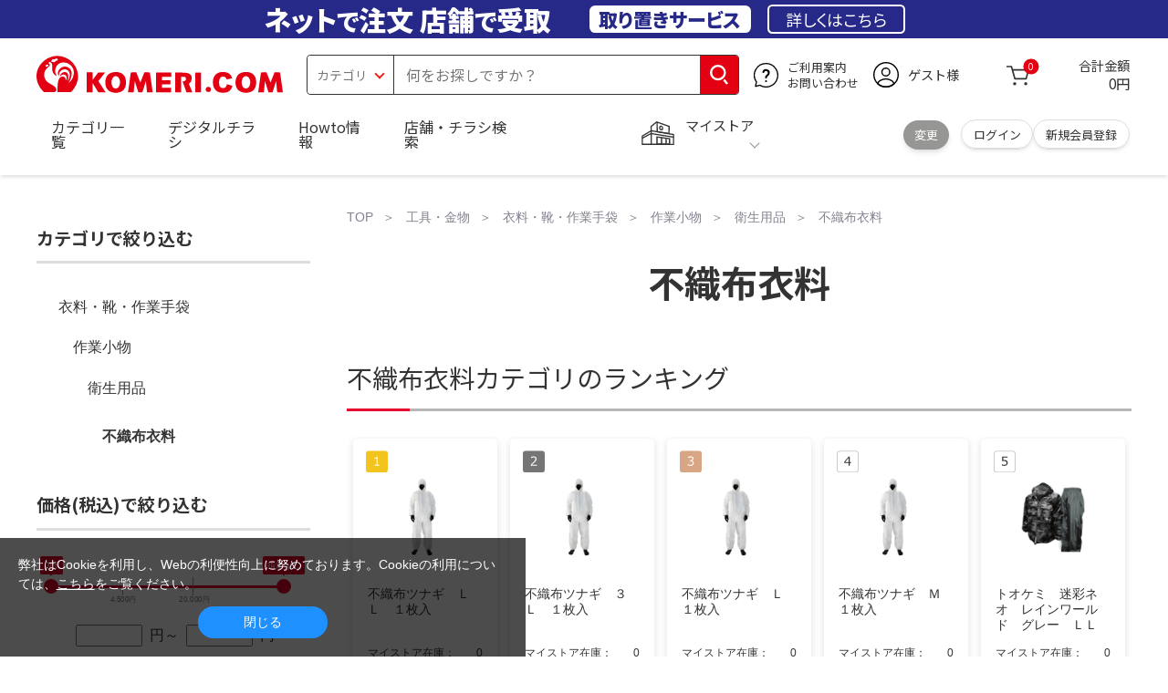

--- FILE ---
content_type: text/html; charset=utf-8
request_url: https://www.komeri.com/shop/c/c35031501/?maker=4920501
body_size: 28127
content:
<!DOCTYPE html>
<html data-browse-mode="P" lang="ja" >
<head>
<script async src="https://s.yimg.jp/images/listing/tool/cv/ytag.js"></script>
<script>
	window.yjDataLayer = window.yjDataLayer || [];
	function ytag() { yjDataLayer.push(arguments); }
	ytag({"type":"ycl_cookie", "config":{"ycl_use_non_cookie_storage":true}});
</script>

<meta charset="UTF-8">
<title>コメリ（不織布衣料）通販 価格比較 | ホームセンター コメリドットコム</title>
<link rel="canonical" href="https://www.komeri.com/shop/c/c35031501_dD/?maker=4920501">


<meta name="description" content="コメリ（不織布衣料）をお探しならコメリで！お買い得価格で人気商品を豊富に取り扱っております。全国の店舗で受け取りが可能です。一万円以上のご注文でご自宅まで配達無料です。">
<meta name="keywords" content="コメリ,不織布衣料,通販,比較,ホームセンター,コメリ">

<meta name="wwwroot" content="" />
<meta name="rooturl" content="https://www.komeri.com" />
<meta name="shoproot" content="/shop" />
<script src="//assets.adobedtm.com/c55db6e40006/5604f83b3ab2/launch-4b2f380c612a.min.js" async></script>


<!-- Google Tag Manager -->
<script>(function(w,d,s,l,i){w[l]=w[l]||[];w[l].push({'gtm.start':
new Date().getTime(),event:'gtm.js'});var f=d.getElementsByTagName(s)[0],
j=d.createElement(s),dl=l!='dataLayer'?'&l='+l:'';j.async=true;j.src=
'https://www.googletagmanager.com/gtm.js?id='+i+dl;f.parentNode.insertBefore(j,f);
})(window,document,'script','dataLayer','GTM-WW7TZTK');</script>
<!-- End Google Tag Manager -->








	
		<link rel="stylesheet" type="text/css" href="https://ajax.googleapis.com/ajax/libs/jqueryui/1.13.1/themes/ui-lightness/jquery-ui.min.css">
<link rel="stylesheet" type="text/css" href="https://maxcdn.bootstrapcdn.com/font-awesome/4.7.0/css/font-awesome.min.css">
<link rel="stylesheet" type="text/css" href="/css/sys/block_order.css">
<link rel="stylesheet" href="/css/usr/sb_block.css" media="screen and (max-width:767px)">
<link rel="stylesheet" href="/css/usr/block.css" media="screen and (min-width:768px)">  
<script src="https://ajax.googleapis.com/ajax/libs/jquery/3.5.1/jquery.min.js"></script>
<script src="https://ajax.googleapis.com/ajax/libs/jqueryui/1.13.1/jquery-ui.min.js"></script>
<script src="/lib/jquery.ui.touch-punch.min.js"></script>
<script src="/lib/jquery.cookie.js"></script>
<script src="/lib/jquery.balloon.js"></script>
<script src="/lib/goods/jquery.tile.min.js"></script>
<script src="/lib/modernizr-custom.js"></script>
<script src="/lib/lazysizes.min.js"></script>
<script src="/js/sys/tmpl.js"></script>
<script src="/js/sys/msg.js"></script>
<script src="/js/sys/sys.js"></script>
<script src="/js/sys/common.js"></script>
<script src="/js/sys/search_suggest.js?ver=20240522"></script>
<script src="/js/sys/ui.js" defer></script>
<script src="/js/sys/store_search.js"></script>
<script src="/js/usr/user.js"></script>
<script src="/js/app/disp.js"></script>
<script src="/js/sys/recommend.js"></script>
<meta http-equiv="X-UA-Compatible" content="IE=edge">
<meta name="viewport" content="width=device-width">
<meta name="format-detection" content="telephone=no">
<link rel="preconnect" href="https://fonts.googleapis.com">
<link rel="preconnect" href="https://fonts.gstatic.com" crossorigin>
<link href="https://fonts.googleapis.com/css2?family=Noto+Sans+JP:wght@400;700&display=swap" rel="stylesheet"> 
<link rel="stylesheet" href="/css/bita_css/base.css?v=2025042401">
<link rel="stylesheet" href="/css/bita_css/jquery-ui.css"> 
<link rel="stylesheet" href="/css/bita_css/sliderrange.css"> 
<link rel="stylesheet" href="/css/bita_css/slick-theme.css">
<link rel="stylesheet" href="/css/bita_css/slick.css">
<link rel="stylesheet" href="/css/bita_css/sp_module.css?v=20250421" media="screen and (max-width:767px),print">
<link rel="stylesheet" href="/css/bita_css/template_b2.css?v=20250421">

<link rel="stylesheet" href="/css/sys/user.css?v=2024062702">
<link rel="stylesheet" href="/css/usr/user.css">

<script src="/js/slick.min.js" defer></script>
<script src="/js/drawerCategory.js" defer></script>
<script src="/js/common_b.js" defer></script>

<link rel="icon" href="/include_html/common/favicon/favicon.ico" sizes="48x48">
<link rel="icon" href="/include_html/common/favicon/favicon.svg" type="image/svg+xml">
<link rel="apple-touch-icon" href="/include_html/common/favicon/apple-touch-icon.png">
<link rel="manifest" href="/include_html/common/favicon/manifest.json">
	


<script src="/js/usr/category.js"></script>


<script src="/js/sys/goods_ajax_cart.js"></script>
<script src="/js/sys/zetaadd.js" defer></script>

<script src="/js/sys/goods_ajax_bookmark.js"></script>
<script src="/js/sys/goods_ajax_quickview.js"></script>

<meta property="og:title" content="コメリ（不織布衣料）通販 価格比較 | ホームセンター コメリドットコム">
<meta property="og:description" content="コメリ（不織布衣料）をお探しならコメリで！お買い得価格で人気商品を豊富に取り扱っております。全国の店舗で受け取りが可能です。一万円以上のご注文でご自宅まで配達無料です。">
<meta property="og:site_name" content="国内店舗数No1のホームセンター「コメリ」の通販サイト。コメリドットコム">
<meta property="og:url" content="https://www.komeri.com/shop/c/c35031501/?maker=4920501">
<meta property="og:image" content="https://www.komeri.com/img/usr/common/sitelogo.png">
<meta property="og:type" content="product.group">
<meta name="twitter:card" content="summary_large_image" />



<script type="text/javascript" src="//dynamic.criteo.com/js/ld/ld.js?a=62571" async="true"></script>

<script type="text/javascript">
    var dataLayer = dataLayer || [];
    dataLayer.push({
        'etm_criteo_loader_url': "https://static.criteo.net/js/ld/ld.js", 
        'etm_criteo_account': 62571, 
        'etm_var_criteo_script_goods_list': true,
        'etm_var_criteo_type': "d",
        'etm_goods_list': [
            "12881720", "11625005", "11624983"
        ]
    });
</script>

<script type="text/javascript">
    window.criteo_q = window.criteo_q || [];
    var deviceType = /iPad/.test(navigator.userAgent) ? "t" : /Mobile|iP(hone|od)|Android|BlackBerry|IEMobile|Silk/.test(navigator.userAgent) ? "m" : "d";
    window.criteo_q.push(
        { event: "setAccount", account: 62571 },
        { event: "setSiteType", type: deviceType},
        { event: "viewList",
            item: [ "12881720", "11625005", "11624983" ]
        }
    );
</script>



</head>
<script type="text/javascript">
digitalData = {
  user: {
    info: {
      login: "false",
      memberID: "",
      myStore: "",
      memberType: "非ログイン",
      cardType: ""
    }
  }
,
  ecommerce: {
    event: {
    
      eventName: "prodImp"
    
    },
    

    prodList: {
      itemArray:"不織布ツナギ　Ｌ　１枚入,コメリ　不織布ズボン　Ｍ,コメリ　不織布ツナギ　Ｍ,コメリ　不織布ヤッケ　Ｍ",
      itemCategory_lv1:"衣料・靴・作業手袋",
      itemCategory_lv2:"作業小物",
      itemCategory_lv3:"衛生用品",
      itemCategory_lv4:"不織布衣料",
      itemDept:"26",
      itemLine:"263",
      itemClass:"2632",
      itemSubClass:"00"
    }
  }
};
</script>


<body class="page-category" >
    <div class="wrapper">


<!-- Google Tag Manager (noscript) -->
<noscript><iframe src="https://www.googletagmanager.com/ns.html?id=GTM-WW7TZTK"
height="0" width="0" style="display:none;visibility:hidden"></iframe></noscript>
<!-- End Google Tag Manager (noscript) -->




<script type="text/javascript">(function e(){
	var e=document.createElement("script");
	e.type="text/javascript",
	e.async=true,
	e.src="https://komeri.search.zetacx.net/static/zd/zd_register_prd.js";
	var t=document.getElementsByTagName("script")[0];
	t.parentNode.insertBefore(e,t)})();
</script>
<script type="text/javascript">
 const zrUserId="";
</script>



	

	
	
	
			<div class="header-band  webfont">
<style>
.header-band {
    background-color: #272989;
    height: 42px;
    padding: .3em .5em;
    overflow: hidden;
    box-sizing: border-box;
    display: flex;
    flex-wrap: nowrap;
    justify-content: center;
    align-items: center;
    font-size: 30px;
    color: #fff;
    font-variation-settings: "wght" 400;
    font-feature-settings: "palt";
   
}

.header-band--lead {
    /*font-weight: 700;*/
    font-variation-settings: "wght" 900;
    font-feature-settings: "palt";
    color: #fff;
    
    }
   .header-band--lead__jump {
           font-size: .9em
      }
.header-band--lead--fff {
    /* font-weight: 700; */
    font-variation-settings: "wght" 900;
    font-feature-settings: "palt";
    color: #272989;
    background: #fff;
    padding: 0.2em 0.5em;
    font-size: 0.7em;
    border-radius: 0.3em;
    margin-left: 2em;
}

.header-band--lead--link{
    color: #fff;
background:#272989;
    border-radius: 0.3em;
    border: 2px solid #fff;
    padding: 0.3em 1em;
    margin-left: 1em;
    font-size: 0.6em;
    font-variation-settings: "wght" 400;
    font-feature-settings: "palt";
    font-size: 0.6em;
}
.header-band--lead--link:hover{
color: #272989;
border: 2px solid #272989;
background:#fff;
font-variation-settings: "wght" 900;
transition-duration: 500ms;
}
.header-band--lead__trr {
    -webkit-transform: rotate(15deg);
    transform: rotate(15deg);
    display: inline-block
}

.header-band--lead__small {
    font-size: 14px;
    color: #fff;
    align-self: self-end;
    padding-bottom: 2px
}

@media screen and (min-width: 768px) {
	.header-band--lead-sp{display: none;}
	}

	@media screen and (max-width: 767px) {
    .header-band {
			display: grid;
			grid-template-columns: 1fr auto;
			gap: .75rem;
			place-content: center;
			font-family: "Noto Sans JP",Sans-Serif;
            padding: 0 0.5em;	
		}
		.header-band--lead img {
		width: 100%;
		height: auto;
		max-height: 26px;
	    }
		.header-band--lead__small {
			font-size: 2vw;
			padding-bottom: 0;
			align-self: center
		}
		.header-band--lead-pc{
			display: none;
       }
	   .header-band--lead--link{
			font-size: 12px;
			padding: 0.3em .75em;
			margin: 0;
		}
</style>
<p class="header-band--lead header-band--lead-pc">ネット<span class="header-band--lead__jump">で</span>注文 店舗<span class="header-band--lead__jump">で</span>受取</p>
<p class="header-band--lead header-band--lead-sp"><img src="/include_html/top/images/keeps_txt.svg" alt="ネットで注文！店舗で受け取り！取り置きサービス" width="212" height="19"></p>
<p class="header-band--lead--fff pc-only">取り置きサービス</p>
<a href="/shop/pg/1005024008/" class="header-band--lead--link">詳しくはこちら</a>
</div>
			<header id="header" class="webfont">
	<div class="header-container webfont">
	  <div class="header-logo">
  <a href="javascript:history.back();" class="header-app--btn">
    <span></span>
    <span></span>
  </a>
		<div class="hamburger" id="js-hamburger">
		  <span class="hamburger__line hamburger__line--1"></span>
		  <span class="hamburger__line hamburger__line--2"></span>
		  <span class="hamburger__line hamburger__line--3"></span>
		</div>
		<div class="header-logo--img">
		  <a href="https://www.komeri.com/" title="ホームセンター通販コメリドットコム">
			<img src="/img/kcom_logo.svg" title="ホームセンター通販コメリドットコム" alt="ホームセンター通販コメリドットコム" width="270" height="41">
		  </a>
		</div>
	  </div>
	  	<div class="js-suggest header-search">
			<div class="suggest-wrapper">
				<form name="category" method="get" action="/shop/goods/search.aspx" id="search_form" class="header-search-form">
					<input type="hidden" name="search" value="x" />
                   <div class="header-search-container">
					<span class="header-search--s-select">
						<select name="category" id="header-select">
<option value="" selected>カテゴリ</option>
<option class="header-select--heading" value="21">工具</option>
<option value="2101"> 電動工具</option>
<option value="2102"> 電動機械</option>
<option value="2103"> 先端パーツ</option>
<option value="2104"> 作業工具</option>
<option value="2105"> 大工道具</option>
<option value="2109"> 左官道具</option>
<option value="2110"> 工具収納</option>
<option value="2111"> 保安</option>
<option value="2112"> 荷役</option>
<option value="2107"> 計測</option>
<option value="2108"> 研磨・ケミカル</option>
<option class="header-select--heading" value="22">金物・電材</option>
<option value="2203"> 釘・ビス</option>
<option value="2204"> ネジボルト</option>
<option value="2205"> 建具金物</option>
<option value="2206"> 針金・チェーン</option>
<option value="2207"> 補強金具</option>
<option value="2209"> キャスター</option>
<option value="2221"> DIY素材</option>
<option value="2222"> 安全</option>
<option value="2223"> エアコンパーツ</option>
<option value="2224"> 電線</option>
<option value="2225"> 配線部材</option>
<option value="2226"> 配線結束</option>
<option value="2227"> 電設資材</option>
<option value="2228"> 配線パーツ</option>
<option value="2229"> 換気扇</option>
<option class="header-select--heading" value="23">建材・木材・配管材</option>
<option value="2306"> 配管材</option>
<option value="2307"> 水栓</option>
<option value="2308"> 雨ドイ</option>
<option value="2309"> 安全・足場材</option>
<option value="2310"> 屋根・外壁材</option>
<option value="2311"> 構造鋼材</option>
<option value="2322"> ドア窓・建具</option>
<option value="2313"> フェンス・境界資材</option>
<option value="2323"> 換気・煙突</option>
<option value="2331"> 合板</option>
<option value="2332"> 製材</option>
<option value="2324"> 断熱・石膏</option>
<option value="2325"> 内装建材</option>
<option value="2326"> 建具・床材</option>
<option value="2327"> 養生用品</option>
<option value="2328"> ＤＩＹ木材</option>
<option value="2304"> セメント・砂・砂利</option>
<option value="2329"> ブロック</option>
<option value="2305"> 外構資材</option>
<option class="header-select--heading" value="46">塗料・補修剤</option>
<option value="4601"> 塗料</option>
<option value="4602"> 塗装具</option>
<option value="4603"> テープ</option>
<option value="4604"> 補修材</option>
<option value="4605"> コーキング材</option>
<option value="4606"> 接着剤</option>
<option value="4607"> 荷造・包装</option>
<option value="4608"> シート</option>
<option value="4609"> 断熱・結露用品他</option>
<option class="header-select--heading" value="24">エクステリア・住設機器</option>
<option value="2406"> エクステリア</option>
<option value="2401"> キッチン</option>
<option value="2402"> バス・洗面</option>
<option value="2403"> トイレ</option>
<option value="2404"> ガス・石油給湯器</option>
<option value="2405"> エネルギー・電気</option>
<option value="2407"> 内装・建具</option>
<option value="2408"> サッシ・外壁・屋根</option>
<option value="2412"> 表札・ポスト</option>
<option class="header-select--heading" value="27">農業資材・肥料・農薬</option>
<option value="2717"> 水稲資材</option>
<option value="2718"> 畑作果樹畜産資材</option>
<option value="2711"> 農機具</option>
<option value="2704"> 米保管・精米機</option>
<option value="2712"> ハウス資材</option>
<option value="2713"> 支柱（栽培）</option>
<option value="2715"> 防鳥防獣資材</option>
<option value="2719"> 収穫資材</option>
<option value="2714"> 出荷資材</option>
<option value="2720"> 昇降器具・運搬具</option>
<option value="2723"> 農業用農薬</option>
<option value="2724"> 家庭園芸農薬</option>
<option value="2721"> 農業用土</option>
<option value="2706"> 肥料</option>
<option value="2722"> 飼料</option>
<option class="header-select--heading" value="28">ガーデニング・植物</option>
<option value="2813"> ガーデンファニチャー</option>
<option value="2814"> 庭園資材</option>
<option value="2815"> 屋外床材</option>
<option value="2817"> ガーデン装飾</option>
<option value="2816"> 鉢・プランター</option>
<option value="2812"> 用土</option>
<option value="2818"> 育成園芸用品</option>
<option value="2807"> 土農具</option>
<option value="2808"> 刈払機</option>
<option value="2809"> 噴霧器</option>
<option value="2819"> 園芸機器</option>
<option value="2810"> 散水用品</option>
<option value="2811"> 雪かき用品</option>
<option value="2802"> 植物</option>
<option value="2820"> 種</option>
<option value="2821"> 造花</option>
<option class="header-select--heading" value="35">衣料・靴・作業手袋</option>
<option value="3501"> 作業衣料</option>
<option value="3507"> 実用衣料</option>
<option value="3508"> 防寒用品</option>
<option value="3502"> 作業手袋</option>
<option value="3509"> 雨合羽</option>
<option value="3503"> 作業小物</option>
<option value="3511"> 靴下</option>
<option value="3504"> 長靴</option>
<option value="3505"> ワークシューズ</option>
<option value="3506"> 一般靴、小物</option>
<option value="3512"> 傘</option>
<option class="header-select--heading" value="26">インテリア・家具・収納</option>
<option value="2601"> ホームデコ</option>
<option value="2602"> カーペット・室内敷物</option>
<option value="2616"> 屋内床材</option>
<option value="2603"> カーテン・ブラインド</option>
<option value="2604"> 座布団・クッション</option>
<option value="2605"> ベッド・寝具</option>
<option value="2617"> こたつ用品</option>
<option value="2613"> 衣類収納用品</option>
<option value="2618"> 多目的収納用品</option>
<option value="2619"> 空間収納</option>
<option value="2620"> リビング家具</option>
<option value="2621"> 玄関家具</option>
<option value="2626"> キッチン・ダイニング家具</option>
<option value="2622"> 室内補助用品</option>
<option value="2628"> 神棚・神具</option>
<option value="2625"> スリッパ</option>
<option value="2614"> スーツケース・バック</option>
<option value="2624"> 掛・置時計</option>
<option value="2623"> 腕時計</option>
<option class="header-select--heading" value="33">家電・照明</option>
<option value="3325"> エアコン・空調機器</option>
<option value="3304"> 冷房用品</option>
<option value="3323"> 暖房用品</option>
<option value="3303"> その他暖房用品</option>
<option value="3320"> 家事家電</option>
<option value="3316"> 調理家電</option>
<option value="3315"> コンロ・ガス器具用品</option>
<option value="3318"> ＡＶ機器</option>
<option value="3317"> 理美容・健康</option>
<option value="3306"> 電線・延長コード</option>
<option value="3308"> アンテナパーツ</option>
<option value="3311"> 照明器具</option>
<option value="3313"> 電球・蛍光灯</option>
<option value="3314"> 乾電池</option>
<option value="3322"> ネットワーク機器</option>
<option value="3309"> 防犯・セキュリティ</option>
<option value="3321"> 防災</option>
<option value="3324"> カメラ</option>
<option value="34">レジャー・自転車・カー用品</option>
<option value="3401"> 洗車用品</option>
<option value="3421"> ワックスケミカル</option>
<option value="3403"> オイル・添加剤</option>
<option value="3404"> バッテリー・電装・バルブ</option>
<option value="3405"> 車内用品・車外用品</option>
<option value="3406"> 車内小物</option>
<option value="3422"> カーエレクトロ二クス</option>
<option value="3408"> 保安・補修</option>
<option value="3409"> タイヤ・タイヤ関連</option>
<option value="3410"> バイク用品</option>
<option value="3411"> キャンプ・アウトドア用品</option>
<option value="3412"> 海水浴用品</option>
<option value="3413"> スポーツ用品</option>
<option value="3414"> 健康トレーニング</option>
<option value="3415"> 釣具</option>
<option value="3416"> 自転車</option>
<option value="3418"> 自転車用品</option>
<option value="3419"> 玩具</option>
<option value="3420"> シーズン玩具</option>
<option class="header-select--heading" value="29">ペット用品</option>
<option value="2901"> 犬フード</option>
<option value="2910"> 犬用品</option>
<option value="2902"> 猫フード</option>
<option value="2911"> 猫用品</option>
<option value="2912"> 小動物</option>
<option value="2913"> 鳥・昆虫</option>
<option value="2914"> 魚・爬虫類フード</option>
<option value="2915"> 魚・爬虫類用品</option>
<option class="header-select--heading" value="30">家庭用品・日用品</option>
<option value="3001"> 掃除用具</option>
<option value="3002"> 掃除容器</option>
<option value="3003"> 洗濯用品</option>
<option value="3004"> バス用品</option>
<option value="3005"> タオル</option>
<option value="3006"> トイレ用品</option>
<option value="3019"> 収納用品・収納保護用品</option>
<option value="3010"> 住居洗剤</option>
<option value="3011"> 洗濯洗剤</option>
<option value="3012"> 台所用品</option>
<option value="3014"> 芳香剤・消臭剤</option>
<option value="3015"> 防虫剤・除湿剤</option>
<option value="3016"> 殺虫剤</option>
<option value="3013"> 紙</option>
<option value="3017"> カイロ</option>
<option value="3018"> ローソク・線香・仏具</option>
<option value="3008"> サンダル</option>
<option class="header-select--heading" value="31">キッチン用品</option>
<option value="3101"> 調理器具</option>
<option value="3102"> 調理用品</option>
<option value="3103"> 箸・食器</option>
<option value="3104"> 卓上・保存用品</option>
<option value="3105"> 流し用品</option>
<option value="3111"> ポット・行楽用品</option>
<option value="3108"> ポリ袋・キッチンガード</option>
<option value="3109"> 割箸・紙皿・紙コップ他消耗品</option>
<option value="3110"> テーブルクロス</option>
<option class="header-select--heading" value="32">ヘルス＆ビューティー</option>
<option value="3201"> シャンプー・石鹸・入浴剤</option>
<option value="3203"> オーラルケア用品</option>
<option value="3204"> 化粧品・化粧小物</option>
<option value="3214"> ヘルスケア</option>
<option value="3207"> ベビー用品</option>
<option value="3215"> 美粧用品</option>
<option value="3208"> 手芸・和洋裁</option>
<option value="3209"> シニアケア</option>
<option value="3216"> 介護用品</option>
<option value="3211"> 香水</option>
<option value="3212"> 郵便関係</option>
<option value="3217"> 老眼鏡・メガネ</option>
<option class="header-select--heading" value="37">文具・事務用品</option>
<option value="3701"> 事務用品</option>
<option value="3702"> ＯＡ用品</option>
<option value="3720"> パソコン用品</option>
<option value="3703"> 事務機器・店舗用品</option>
<option value="3704"> オフィス家具・収納</option>
<option value="3705"> ファイル</option>
<option value="3721"> ノート・伝票・封筒</option>
<option value="3722"> 慶弔・賞状用品</option>
<option value="3708"> 筆記・学童用品</option>
<option value="3723"> ルーペ・拡大鏡</option>
<option value="3717"> 喫煙具</option>
<option value="3719"> ＤＩＹ書籍</option>
<option class="header-select--heading" value="36">食品</option>
<option value="3601"> 菓子</option>
<option value="3602"> 飲料</option>
<option value="3603"> 米</option>
<option value="3604"> 加工食品</option>
<option value="3606"> 食品ギフト・その他ギフト</option>
<option value="3605"> 餅・正月用品</option>
<option class="header-select--heading" value="45">産直</option>
<option value="4506"> 野菜</option>
<option value="4501"> くだもの</option>
<option value="4502"> お米</option>
<option value="4503"> 加工品</option>
<option value="4504"> お菓子</option>
</select>
					</span>
					<span class="header-search--input">
					<input type="text" value="" maxlength="100" placeholder="何をお探しですか？" list="example" class="s-suggest js-suggest-search" name="keyword" data-suggest-submit="on" autocomplete="off">
					</span>
                   </div>
					<span class="header-search--input-btn">
					<input type="image" src="/img/head_icon_search.svg" alt="検索" name="goodsKeywordSearchButton">
					</span>
				</form>
			</div>
		</div>
		  <div class="header-contact">
		<a href="/shop/pg/1AvailableInfo/">
		  <img src="/img/head_icon_inquiry.svg" alt="ご利用案内とお問い合わせ" width="27" height="27">
		  <p class="pc-only">ご利用案内
			<br>お問い合わせ
		  </p>
		</a>
	  </div>
	  <div class="header-usr">
		<span class="header-usr--icon">
		  <a href="/shop/customer/menu.aspx">
			<img src="/img/header_usr.svg" alt="アカウント" width="28" height="28">
		  </a>
		</span>
		<span class="header-usr--name js-user-name">
          ゲスト様
		</span>
	  </div>
	  <div class="header-cart">
		<div class="header-cart--icon">
		  <a href="/shop/cart/cart.aspx" rel="nofollow">
			<img src="/img/head_icon_cart.svg" alt="カート" width="25" height="25">
			<span class="header-cart--bag js-cart-count">0</span>
		  </a>
		</div>
		<div class="header-cart--count">
		  <span class="header-cart--count-txt">合計金額</span>
		  <span class="header-cart--total-count price" id="js-price">0円</span>
		</div>
	  </div>
	  <div class="header-store js-mystore-area">
		<span class="header-store--icon">
		  <img src="/img/header_mystore.svg" alt="マイストア" width="36" height="26">
		</span>
		<p class="header-store--dt">
		  <span class="header-store--dt__head">マイストア</span>
		  <span class="header-store--dt-cont">
			<span class="header-store--dt-name js-mystore-area--name"></span>
			<span class="header-store--dt-time js-mystore-area--time"></span>
			<span class="header-store--dt-btn__change">
			<a class="js-mystore-area--change js-mystore-area--change" href="/shop/storeSearch/KeepCriteriaInput.aspx?&transition=top">変更</a>
			</span>
		  </span>
		</p>
 <p class="pc-only header-store--login">
        <span>
        <a href="/shop/customer/menu.aspx">
         ログイン
        </a>
        </span>
        <span>
        <a href="/shop/customer/entry.aspx" rel="nofollow">
        新規会員登録
        </a>
        </span>
        </p>
	  </div>
	  <nav class="header-nav">
		<ul class="header-nav--list">
		  <li class="sp-only header-nav--head">ようこそ
			<span>ゲスト様</span>
		  </li>
		  <li class="sp-only">
			<a href="/shop/customer/menu.aspx">ログイン</a>
		  </li>
		  <li class="drawerCategory pc-only">
			<a href="/shop/category/categorylist.aspx">カテゴリ一覧</a>
		  </li>
		  <li class="sp-only">
			<a href="/shop/category/categorylist.aspx">カテゴリ一覧</a>
		  </li>
		  <li>
			<a href="/shop/pg/1005024240/">デジタルチラシ</a>
		  </li>
		  <li>
			<a href="/shop/pg/1howto/">Howto情報</a>
		  </li>
		  <li>
			<a href="/shop/storeSearch/CriteriaInput.aspx">店舗・チラシ検索</a>
		  </li>
 <li class="sp-only">
			<a href="https://toyu.komeri.com/toyu/top/CSfTop.jsp?251023">灯油宅配</a>
		  </li>
<li class="sp-only"><a href="https://www.komeri.com/reserve/tool/">電動工具・機械レンタル</a></li>
		</ul>
		<div class="menu-category-list">
<!--drawerCategory外部化-->
<script>
jQuery(".drawerCategory").hover(function(){
if(jQuery(this).attr("active")!="true"){
jQuery(this).attr("active","true");
  if(jQuery(".menu-category-list ul").length == 0){
jQuery.get("/include_html/top/bpr2020/header/drawerCategory.html?2406211601")
.done(function(data){
jQuery(".menu-category-list").append(data);
});
  }};
});
</script>
<!---->
		</div>
	  </nav>
	  <div class="header-search--s-close"><span class="s-suggest--close-btn">キャンセル</span></div>
	  <div class="suggest-container">
		<div class="js-suggest disp-sp"></div>
	  </div>

	  <div class="header-store-map">
		<div class="header-store-map-container">
			<div class="header-store-map--detail">
				<dl>
					<dt>営業時間:</dt><dd class="js-mystore-area--time"></dd>
					<dt><span class="js-mystore-area--title"></span></dt><dd class="js-mystore-area--note"></dd>
				</dl>
				<a href="/shop/storeSearch/KeepCriteriaInput.aspx?&transition=top" class="js-mystore-area--detail flatbtn default-btn fs-small webfont">詳細を見る</a>
			</div>
			<div class="header-store-map--img">
				<img class="js-mystore-area--map" src="" alt="店地図情報" width="300" height="180">
				<img src="/img/storemap/osm_copr_hs.png" alt="コピーライト" width="147" height="15" class="header-store-map--img-copy">
			</div>
		</div>
	  </div>

	  <div class="black-bg" id="js-black-bg"></div>
	</div>
  </header>
	<div class="header-sp-store webfont js-mystore-area">
		<span class="header-sp-store--icon">
		<img src="/img/header_mystore.svg" alt="マイストア" width="36" height="26">
		</span>
		<span class="header-sp-store--dt__head">マイストア</span>
		<span class="header-sp-store--dt-name js-mystore-area--name"></span>
		<span class="header-sp-store--dt-time js-mystore-area--time"></span>
		<span class="header-sp-store--dt-btn__change">
			<a class="js-mystore-area--change" href="/shop/storeSearch/KeepCriteriaInput.aspx?&transition=top">変更</a>
		</span>
  	</div>
<script>
    jQuery(document).ready(function () {
        jQuery('#search_form').on('submit', function (event) {
            const form = jQuery(this);
            form.find('input[name="goodsKeywordSearchButton.x"], input[name="goodsKeywordSearchButton.y"]').remove();

            const action = form.attr('action');
            const params = form.serialize();
            window.location.href = action + '?' + params;

            event.preventDefault();
        });
    });
</script>

		
			
		
	
	


	<link rel="stylesheet" type="text/css" href="/css/usr/category.css">

<div class="global-main">
	<div class="global-contents__container">
		<main class="global-main__inner"> 
			<div class="breadcrumb">
				<ul class="breadcrumbs">
					<li>
	<ul class="block-topic-path--list" id="bread-crumb-list" itemscope itemtype="https://schema.org/BreadcrumbList">
		<li class="block-topic-path--category-item block-topic-path--item__home" itemscope itemtype="https://schema.org/ListItem" itemprop="itemListElement">
	<a href="https://www.komeri.com/" itemprop="item">
		<span itemprop="name">TOP</span>
	</a>
	<meta itemprop="position" content="1" />
</li>

<li class="block-topic-path--category-item" itemscope itemtype="https://schema.org/ListItem" itemprop="itemListElement">
	
	<a href="https://www.komeri.com/shop/pg/1ToolHardware/" itemprop="item">
		<span itemprop="name">工具・金物</span>
	</a>
	<meta itemprop="position" content="2" />
</li>

<li class="block-topic-path--category-item" itemscope itemtype="https://schema.org/ListItem" itemprop="itemListElement">
	
	<a href="https://www.komeri.com/shop/c/c35/" itemprop="item">
		<span itemprop="name">衣料・靴・作業手袋</span>
	</a>
	<meta itemprop="position" content="3" />
</li>

<li class="block-topic-path--category-item" itemscope itemtype="https://schema.org/ListItem" itemprop="itemListElement">
	
	<a href="https://www.komeri.com/shop/c/c3503/" itemprop="item">
		<span itemprop="name">作業小物</span>
	</a>
	<meta itemprop="position" content="4" />
</li>

<li class="block-topic-path--category-item" itemscope itemtype="https://schema.org/ListItem" itemprop="itemListElement">
	
	<a href="https://www.komeri.com/shop/c/c350315/" itemprop="item">
		<span itemprop="name">衛生用品</span>
	</a>
	<meta itemprop="position" content="5" />
</li>

<li class="block-topic-path--category-item block-topic-path--item__current" itemscope itemtype="https://schema.org/ListItem" itemprop="itemListElement">
	
	<a href="https://www.komeri.com/shop/c/c35031501/" itemprop="item">
		<span itemprop="name">不織布衣料</span>
	</a>
	<meta itemprop="position" content="6" />
</li>

	</ul>

</li>
				</ul>
			</div>
			
			



<h1 class="global-hdg1-secondary webfont">不織布衣料</h1>



<div class="block-category-list--promotion-freespace">

</div>













<section class="top-recommend other-template-recommend AA_areaClick">
    <h2 class="top--global-hdg2 webfont">不織布衣料カテゴリのランキング</h2>
    <div class="recommend-area recommend-area-ranking">
        
<script type="text/javascript">
var crsirefo_jscart = "14bb7670c4efacc7d0176e1df432b2789cb580c35a92f0ed627495375c84b13c";
</script>


<ul class="slider multiple-items">
<li class="buy-again">
    
	<a href="/shop/g/g2134375/">
	
		<div class="thum">
			<img onerror="alterImage(this, '/img/product/noimage_l.gif')" src="/img/usr/lazyloading.png" data-src="/images/goods/021/343/75/2134375.jpg" alt="不織布ツナギ　ＬＬ　１枚入" class="lazyload">
		</div>
    
	</a>
	
    
	<a href="/shop/g/g2134375/">
	
    	<div class="item-name-box">不織布ツナギ　ＬＬ　１枚入</div>
    
	</a>
	
    <div class="price-cart-area">
	    <div class="store-stock" >
			<span>マイストア在庫：</span>
			<span>0</span>
		</div>
		<div class="customer-review">
        
		</div>
	    <div class="price-area webfont">
			
			<div class="head">税込</div>
			

		    <div class="textRight">
			<del></del>
			
			    <div class="value pr-red">
					
					<span class="amt">498</span><span class="en">円</span>
					
				</div>
		    </div>
	    </div>
	   
	<div class="product-goods-list-cartbtn">

    <span class="msg"></span>

    
    <a class="js-animation-add-cart js-enhanced-ecommerce-add-cart js-cart-in-button js-animation-add-cart-reccomend" href="/shop/cart/cart.aspx?goods=2134375&amp;crsirefo_hidden=89523512829e680dbec0c0ae592e4c828334b3af8d5f4d8c5a70a1e62cdc197d" style="display:block" data-goods="2134375" data-goods-price="" onclick="_satellite.track('addCart', {itemCategory: '不織布衣料', itemName:'不織布ツナギ　ＬＬ　１枚入', JANcode:'', cartType:'未設定', itemDept:'', itemLine:'', itemClass:'', itemSubClass:''});">
        
        <p class="product-goods-list-cartbtn--button disp-goodsdetail-only">カートに入れる</p>
        
    </a>
    
</div>
    </div>
</li>
<li class="buy-again">
    
	<a href="/shop/g/g2134376/">
	
		<div class="thum">
			<img onerror="alterImage(this, '/img/product/noimage_l.gif')" src="/img/usr/lazyloading.png" data-src="/images/goods/021/343/76/2134376.jpg" alt="不織布ツナギ　３Ｌ　１枚入" class="lazyload">
		</div>
    
	</a>
	
    
	<a href="/shop/g/g2134376/">
	
    	<div class="item-name-box">不織布ツナギ　３Ｌ　１枚入</div>
    
	</a>
	
    <div class="price-cart-area">
	    <div class="store-stock" >
			<span>マイストア在庫：</span>
			<span>0</span>
		</div>
		<div class="customer-review">
        
		</div>
	    <div class="price-area webfont">
			
			<div class="head">税込</div>
			

		    <div class="textRight">
			<del></del>
			
			    <div class="value pr-red">
					
					<span class="amt">498</span><span class="en">円</span>
					
				</div>
		    </div>
	    </div>
	   
	<div class="product-goods-list-cartbtn">

    <span class="msg"></span>

    
    <a class="js-animation-add-cart js-enhanced-ecommerce-add-cart js-cart-in-button js-animation-add-cart-reccomend" href="/shop/cart/cart.aspx?goods=2134376&amp;crsirefo_hidden=89523512829e680dbec0c0ae592e4c828334b3af8d5f4d8c5a70a1e62cdc197d" style="display:block" data-goods="2134376" data-goods-price="" onclick="_satellite.track('addCart', {itemCategory: '不織布衣料', itemName:'不織布ツナギ　３Ｌ　１枚入', JANcode:'', cartType:'未設定', itemDept:'', itemLine:'', itemClass:'', itemSubClass:''});">
        
        <p class="product-goods-list-cartbtn--button disp-goodsdetail-only">カートに入れる</p>
        
    </a>
    
</div>
    </div>
</li>
<li class="buy-again">
    
	<a href="/shop/g/g2134374/">
	
		<div class="thum">
			<img onerror="alterImage(this, '/img/product/noimage_l.gif')" src="/img/usr/lazyloading.png" data-src="/images/goods/021/343/74/2134374.jpg" alt="不織布ツナギ　Ｌ　１枚入" class="lazyload">
		</div>
    
	</a>
	
    
	<a href="/shop/g/g2134374/">
	
    	<div class="item-name-box">不織布ツナギ　Ｌ　１枚入</div>
    
	</a>
	
    <div class="price-cart-area">
	    <div class="store-stock" >
			<span>マイストア在庫：</span>
			<span>0</span>
		</div>
		<div class="customer-review">
        
		</div>
	    <div class="price-area webfont">
			
			<div class="head">税込</div>
			

		    <div class="textRight">
			<del></del>
			
			    <div class="value pr-red">
					
					<span class="amt">498</span><span class="en">円</span>
					
				</div>
		    </div>
	    </div>
	   
	<div class="product-goods-list-cartbtn">

    <span class="msg"></span>

    
    <a class="js-animation-add-cart js-enhanced-ecommerce-add-cart js-cart-in-button js-animation-add-cart-reccomend" href="/shop/cart/cart.aspx?goods=2134374&amp;crsirefo_hidden=89523512829e680dbec0c0ae592e4c828334b3af8d5f4d8c5a70a1e62cdc197d" style="display:block" data-goods="2134374" data-goods-price="" onclick="_satellite.track('addCart', {itemCategory: '不織布衣料', itemName:'不織布ツナギ　Ｌ　１枚入', JANcode:'', cartType:'未設定', itemDept:'', itemLine:'', itemClass:'', itemSubClass:''});">
        
        <p class="product-goods-list-cartbtn--button disp-goodsdetail-only">カートに入れる</p>
        
    </a>
    
</div>
    </div>
</li>
<li class="buy-again">
    
	<a href="/shop/g/g2134373/">
	
		<div class="thum">
			<img onerror="alterImage(this, '/img/product/noimage_l.gif')" src="/img/usr/lazyloading.png" data-src="/images/goods/021/343/73/2134373.jpg" alt="不織布ツナギ　Ｍ　１枚入" class="lazyload">
		</div>
    
	</a>
	
    
	<a href="/shop/g/g2134373/">
	
    	<div class="item-name-box">不織布ツナギ　Ｍ　１枚入</div>
    
	</a>
	
    <div class="price-cart-area">
	    <div class="store-stock" >
			<span>マイストア在庫：</span>
			<span>0</span>
		</div>
		<div class="customer-review">
        
		</div>
	    <div class="price-area webfont">
			
			<div class="head">税込</div>
			

		    <div class="textRight">
			<del></del>
			
			    <div class="value pr-red">
					
					<span class="amt">498</span><span class="en">円</span>
					
				</div>
		    </div>
	    </div>
	   
	<div class="product-goods-list-cartbtn">

    <span class="msg"></span>

    
    <a class="js-animation-add-cart js-enhanced-ecommerce-add-cart js-cart-in-button js-animation-add-cart-reccomend" href="/shop/cart/cart.aspx?goods=2134373&amp;crsirefo_hidden=89523512829e680dbec0c0ae592e4c828334b3af8d5f4d8c5a70a1e62cdc197d" style="display:block" data-goods="2134373" data-goods-price="" onclick="_satellite.track('addCart', {itemCategory: '不織布衣料', itemName:'不織布ツナギ　Ｍ　１枚入', JANcode:'', cartType:'未設定', itemDept:'', itemLine:'', itemClass:'', itemSubClass:''});">
        
        <p class="product-goods-list-cartbtn--button disp-goodsdetail-only">カートに入れる</p>
        
    </a>
    
</div>
    </div>
</li>
<li class="buy-again">
    
	<a href="/shop/g/g2342662/">
	
		<div class="thum">
			<img onerror="alterImage(this, '/img/product/noimage_l.gif')" src="/img/usr/lazyloading.png" data-src="/images/goods/023/426/62/2342662.jpg" alt="トオケミ　迷彩ネオ　レインワールド　グレー　ＬＬ　４１０５－ＣＭ" class="lazyload">
		</div>
    
	</a>
	
    
	<a href="/shop/g/g2342662/">
	
    	<div class="item-name-box">トオケミ　迷彩ネオ　レインワールド　グレー　ＬＬ　４１０５－ＣＭ</div>
    
	</a>
	
    <div class="price-cart-area">
	    <div class="store-stock" >
			<span>マイストア在庫：</span>
			<span>0</span>
		</div>
		<div class="customer-review">
        
		</div>
	    <div class="price-area webfont">
			
			<div class="head">税込</div>
			

		    <div class="textRight">
			<del></del>
			
			    <div class="value pr-red">
					
					<span class="amt">2,980</span><span class="en">円</span>
					
				</div>
		    </div>
	    </div>
	   
	<div class="product-goods-list-cartbtn">

    <span class="msg"></span>

    
    <a class="js-animation-add-cart js-enhanced-ecommerce-add-cart js-cart-in-button js-animation-add-cart-reccomend" href="/shop/cart/cart.aspx?goods=2342662&amp;crsirefo_hidden=89523512829e680dbec0c0ae592e4c828334b3af8d5f4d8c5a70a1e62cdc197d" style="display:block" data-goods="2342662" data-goods-price="" onclick="_satellite.track('addCart', {itemCategory: '不織布衣料', itemName:'トオケミ　迷彩ネオ　レインワールド　グレー　ＬＬ　４１０５－ＣＭ', JANcode:'', cartType:'未設定', itemDept:'', itemLine:'', itemClass:'', itemSubClass:''});">
        
        <p class="product-goods-list-cartbtn--button disp-goodsdetail-only">カートに入れる</p>
        
    </a>
    
</div>
    </div>
</li>

</ul>

    </div>
</section>




<div class="sp-only">
    <div class="sp-only">

	<div id="sp-menu" class="sp-only global-contents__container">
		<div class="sp-goods-cnt-narrow">
			<div class="goods-cnt">
				<div>商品件数:</div>
				<div>
					<span class="cnt-num">4 </span>件
				</div>
			</div>

			<div class="narrow-btn">
				<span class="btn sp-b-hs bgc_gray btn-sp-goods-narrow-other">絞り込み<span class="arrow">▼</span></span>
			</div>
			<div class="narrow-btn">
				<span class="btn sp-b-hs bgc_gray btn-sp-goods-narrow-cate">カテゴリ<span class="arrow">▼</span></span>
			</div>
		</div>
		<script>
			jQuery(function(){
			  jQuery(".btn-sp-goods-narrow-cate").click(function() {
			  if (jQuery(".sp-goods-narrow.other").hasClass("open")) {
			  jQuery(".btn-sp-goods-narrow-other .arrow").html("▼");
			  jQuery(".sp-goods-narrow.other").removeClass("open");
			  jQuery(".sp-goods-narrow.other").slideUp();
			  }
			  if (jQuery(".sp-goods-narrow.cate").hasClass("open")) {
			  jQuery(".btn-sp-goods-narrow-cate .arrow").html("▼");
			  jQuery(".sp-goods-narrow.cate").removeClass("open");
			  jQuery(".sp-goods-narrow.cate").slideUp();
			  } else {
			  jQuery(".btn-sp-goods-narrow-cate .arrow").html("▲");
			  jQuery(".sp-goods-narrow.cate").addClass("open");
			  jQuery(".sp-goods-narrow.cate").slideDown();
			  }
			  return false;
			  });
			  jQuery(".btn-sp-goods-narrow-other").click(function() {
			  if (jQuery(".sp-goods-narrow.cate").hasClass("open")) {
			  jQuery(".btn-sp-goods-narrow-cate .arrow").html("▼");
			  jQuery(".sp-goods-narrow.cate").removeClass("open");
			  jQuery(".sp-goods-narrow.cate").slideUp();
			  }
			  if (jQuery(".sp-goods-narrow.other").hasClass("open")) {
			  jQuery(".btn-sp-goods-narrow-other .arrow").html("▼");
			  jQuery(".sp-goods-narrow.other").removeClass("open");
			  jQuery(".sp-goods-narrow.other").slideUp();
			  } else {
			  jQuery(".btn-sp-goods-narrow-other .arrow").html("▲");
			  jQuery(".sp-goods-narrow.other").addClass("open");
			  jQuery(".sp-goods-narrow.other").slideDown();
			  }
			  return false;
			  });
			  });
		</script>
		<script>
			jQuery(document).ready(function () {
				jQuery(function() {
					var tran_tp = ""
					if (tran_tp != '') {
						var tranCheck = document.querySelectorAll("input[name=tran_type]");
						for(var i = 0; i < tranCheck.length; i++){
							if(tran_tp != tranCheck[i].value){
								jQuery(tranCheck[i]).parents('#tran_type_parent').remove();
							};
							
						};
					};
					if (!window.location.href.includes("c/c") && "" !== "") {
						const form = document.getElementById('conditionForm');
						const hiddenField = document.createElement('input');
						hiddenField.type = 'hidden';
						hiddenField.name = 'category';
						hiddenField.value = '35031501'; 
						form.appendChild(hiddenField);
					}
				});
			});
		</script>
		<div class="sp-goods-narrow cate">
			<div class="goods-narrow">
		  
				<h3 class="contents-sub-title webfont">カテゴリで絞り込む</h3>
				<div class="cate-narrow">
					<div class="narrowList">
			  

						
						<a href="/shop/c/c35/?maker=4920501">
							<div class="level1 noback cate-row">
								<input type="radio" name="cateNarrow" class="big-radio" value="/shop/c/c35/?maker=4920501">
								衣料・靴・作業手袋
							</div>
						</a>
						

			  

						
						<a href="/shop/c/c3503/?maker=4920501">
							<div class="level2 noback cate-row">
								<input type="radio" name="cateNarrow" class="big-radio" value="/shop/c/c3503/?maker=4920501">
								作業小物
							</div>
						</a>
						

			  

						
						<a href="/shop/c/c350315/?maker=4920501">
							<div class="level3 noback cate-row">
								<input type="radio" name="cateNarrow" class="big-radio" value="/shop/c/c350315/?maker=4920501">
								衛生用品
							</div>
						</a>
						

			  

						
						<div class="level4 current cate-row">
							<input type="radio" name="cateNarrow" class="big-radio" value="/shop/c/c35031501/?maker=4920501" checked>
							不織布衣料
						</div>
						
						

			  
					</div>
				</div>
				<script>
					jQuery(function() {
					  jQuery("input[name='cateNarrow']").click(function(){
					  location.href = jQuery(this).val();
					  });
					  });
				</script>
		  
			</div>
		</div>
		<div class="sp-goods-narrow other">
		<form method="get" id="conditionForm" name="conditionForm" action=""; onsubmit="return searchPriceSp(this);">
		
				<input type="hidden" name="search" value="x">
				<input type="hidden" name="keyword" value="">
				<div class="goods-narrow">

					<div class="clear-btn-area">
						<a class="btn sp-b-hs breadth180 bgc_gray" href="javascript:void(0)" js-deleteAllSort>条件をクリア</a>
					</div>

	
					
<h3 class="contents-sub-title webfont">並び順の変更</h3>
<div class="priceNarrow ">
    <div class="narrowList">
        
<div class="level1 row noback noborder">
    <label>
        <span class="pdr05 textMiddle">
            <input type="radio" class="big-radio" name="sort" value="scr"  checked="True">
        </span>
        おすすめ順
                                         
    </label>
</div>

<div class="level1 row noback noborder">
    <label>
        <span class="pdr05 textMiddle">
            <input type="radio" class="big-radio" name="sort" value="pop" >
        </span>
        人気順
                                         
    </label>
</div>

<div class="level1 row noback noborder">
    <label>
        <span class="pdr05 textMiddle">
            <input type="radio" class="big-radio" name="sort" value="new" >
        </span>
        新着順
                                         
    </label>
</div>

<div class="level1 row noback noborder">
    <label>
        <span class="pdr05 textMiddle">
            <input type="radio" class="big-radio" name="sort" value="prm" >
        </span>
        価格が安い
                                         
    </label>
</div>

<div class="level1 row noback noborder">
    <label>
        <span class="pdr05 textMiddle">
            <input type="radio" class="big-radio" name="sort" value="pr" >
        </span>
        価格が高い
    </label>
</div>

    </div>
</div>

		 
		  
					<h3 class="contents-sub-title webfont">メーカーで絞り込む</h3>
					<div class="priceNarrow">
						<div class="narrowList">
						
							<div class="level1 row noback "> 
								 <label>
									<span class="pdr05 textMiddle">
										<input type="checkbox"  name="maker" id="maker-sp" class="big-check" value="4920501" checked>
									</span>コメリ(4)
								 </label> 
							</div>
						
							<script>
								jQuery(function() {
								  jQuery("input[name='mkoths']").click(function(){
								  if (jQuery(this).is(":checked")) {
								  jQuery("input[name='maker']" + "input[type='hidden']").prop('disabled', false);
								  } else {
								  jQuery("input[name='maker']" + "input[type='hidden']").prop('disabled', true);
								  }
								  });
								  });
								  
								  function mkothDisabled () {
								  jQuery("input[name='mkoths']").prop('disabled', true);
								  return true;
								  }
							</script>
						</div>
					</div>
			
					<script>
						<!--
						  function searchPriceSp(frm) {
						  var priceMin = jQuery("#sp-min").val();
						  var iMin = 0;
						  if (priceMin.length > 0) {
						  if (priceMin.length > 7 || priceMin.match(/\D/)) {
						  alert("最低価格(税込)は半角数字7文字以内で入力してください。");
						  frm.min_price.focus();
						  return false;
						  } else {
						  iMin = priceMin * 1;
						  }
						  }
						  var priceMax = jQuery("#sp-max").val();;
						  var iMax = 0;
						  if (priceMax.length > 0) {
						  if (priceMax.length > 7 || priceMax.match(/\D/)) {
						  alert("最高価格(税込)は半角数字7文字以内で入力してください。");
						  frm.max_price.focus();
						  return false;
						  } else {
						  iMax = priceMax * 1;
						  }
						  if (priceMin.length > 0 && iMin > iMax) {
						  alert("最高価格(税込)は最低価格(税込)以上の値を入力してください。");
						  frm.max_price.focus();
						  return false;
						  }
						  }
						  return true;
						  }
						  //-->
					</script>
			
					<h3 class="contents-sub-title webfont">価格(税込)で絞り込む</h3>
					<div class="priceNarrow">
						<div class="sp-price-narrow">
							<script>
								Array.prototype.getFirstKeySP=function(num){
								  return this.map(function(x,y){
								  return x==num?y:null;
								  }).filter(function(x){
								  return x!==null;
								  })[0]||null;
								  }
								  // 配列中の近似値を検索する
								  var searchPriceValSP = function(value) {
								  var num = priceValueSP[0];
								  for (var i=0; i < priceValueSP.length+1 ;i++) {
								  var res = Math.abs(num - value);
								  var res2 = Math.abs(priceValueSP[i] - value);
								  if (res > res2) {
								  num = priceValueSP[i]
								  }
								  }
								  return num;
								  }
								  // "999999"は「上限値指定なし」として処理する
								  var priceValueSP=[0,100,500,1000,1500,2000,2500,3000,3500,4000,4500,5000,6000,7000,8000,9000,10000,12500,15000,17500,20000,25000,30000,35000,40000,45000,50000,55000,60000,65000,70000,75000,100000,999999];
								  jQuery(function(){
								  jQuery( "#sp-slider-range" ).slider({
								  range: true,
								  min: 0,
								  max: priceValueSP.length-1,
								  values: [priceValueSP.getFirstKeySP(0),priceValueSP.getFirstKeySP(999999)],
								  slide: function(event, ui) {
								  if (priceValueSP[ui.values[0]] != 999999) { 
								  jQuery("#sp-min").val(priceValueSP[ui.values[0]]);
								  jQuery('#minBallon').text(priceValueSP[ui.values[0]]);
								  jQuery('.elUnitMin').show();
								  } else {
								  jQuery("#sp-min").val("");
								  }
								  if (priceValueSP[ui.values[1]] != 999999) { 
								  jQuery("#sp-max").val( priceValueSP[ui.values[1]]);
								  jQuery('#maxBallon').text(priceValueSP[ui.values[1]]);
								  jQuery('.elUnitMax').show();
								  } else {
								  jQuery("#sp-max").val("");
								  jQuery('#maxBallon').text('指定なし');
								  jQuery('.elUnitMax').hide();
								  }
								  },
								  
								  create: function(e, ui) {
								  // 初期表示時
								  var minDispVal = jQuery("input[id='sp-min']").val();
								  var maxDispVal = jQuery("input[id='sp-max']").val();
								  if (minDispVal != "") {
								  var minVal = searchPriceValSP(minDispVal);
								  var minIndex = priceValueSP.getFirstKeySP(minVal);
								  jQuery("#sp-slider-range").slider('values', 0, minIndex);
								  jQuery('#minBallon').text(minDispVal);
								  jQuery("#sp-min").val(minDispVal);
								  }
								  if (maxDispVal != "") {
								  var maxVal = searchPriceValSP(maxDispVal);
								  var maxIndex = priceValueSP.getFirstKeySP(maxVal);
								  jQuery("#sp-slider-range").slider('values', 1, maxIndex);
								  jQuery('#maxBallon').text(maxDispVal);
								  jQuery("#sp-max").val(maxDispVal);

								  jQuery('.elUnitMax').show();
								  }
								  
								  // テキストボックス変更によるslider変更
								  jQuery('#sp-min').change(function() {
								  var minDispVal = jQuery("input[id='sp-min']").val();
								  if (minDispVal == "") {
								  minDispVal = 0;
								  }
								  var minVal = searchPriceValSP(minDispVal);
								  var minIndex = priceValueSP.getFirstKeySP(minVal);
								  jQuery("#sp-slider-range").slider('values', 0, minIndex);
								  jQuery('#minBallon').text(minDispVal);
								  });
								  jQuery('#sp-max').change(function() {
								  var maxDispVal = jQuery("input[id='sp-max']").val();
								  if (maxDispVal == "") {
								  maxDispVal = 999999;
								  }
								  var maxVal = searchPriceValSP(maxDispVal);
								  var maxIndex = priceValueSP.getFirstKeySP(maxVal);
								  jQuery("#sp-slider-range").slider('values', 1, maxIndex);
								  if (maxDispVal == 999999) {
								  maxDispVal = "指定なし"; 
								  jQuery('.elUnitMax').hide();
								  } else {
								  jQuery('.elUnitMax').show();
								  }
								  jQuery('#maxBallon').text(maxDispVal);
								  });
								  }
								  });
								  });
							</script>
							<div class="slider-parent">
								<div id="sp-slider-range" class="slider-range ui-slider ui-corner-all ui-slider-horizontal ui-widget ui-widget-content">
									<ul class="slider-u">
										<li class="ex slider-l" style="left : 31.3%; width:1px;">
											<p>4,500円</p>
										</li>
										<li class="ex slider-l" style="left : 60.61%; width:1px;">
											<p>20,000円</p>
										</li>
									</ul>
									<ul class="slider-u">
										<li class="ex elPointer elLeft"> 
											<span tabindex="0" class="ui-slider-handle ui-corner-all ui-state-default" style="left: 0%;">
											<span data-librange-pointer="min">
										<dl>
											<dd>
											<p>
												<span class="ui-slider-range-min" id="minBallon" data-librange-output="min">0</span><span class="elUnitMin">円</span> 
											</p>
											</dd>
											</dl>
											</span>
											</span>
										</li>
										<li class="ex elPointer elRight"> 
											<span tabindex="0" class="ui-slider-handle ui-corner-all ui-state-default" style="left: 100%;">
												<span data-librange-pointer="max">
													<dl>
														<dd>
															<p>
																<span id="maxBallon" data-librange-output="max" data-librange-extra="max">指定なし</span>
																<span class="elUnitMax" style="display:none;">円</span> 
															</p>
														</dd>
													</dl>
													</span>
											</span> 
											<span style="display:none;"></span> 
										</li>
									</ul>
									<div class="ui-slider-range ui-corner-all ui-widget-header" style="left: 0%; width: 100%;"></div>
									<span style="display:none" class="ui-slider-handle ui-corner-all ui-state-default" tabindex="0"></span>
								  </div>
							</div>
							<div class="price--input slider-child"> 
								<input type="tel" sort="min_price" name="min_price" id="sp-min" class="breadth110 high30 textRight" value="" maxlength="7" autocomplete="off">円 ～ 
								<input type="tel" sort="max_price" name="max_price" id="sp-max" class="breadth110 high30 textRight" value="" maxlength="7" autocomplete="off">円 
							</div>
						</div>
					</div>
	
					<h3 class="contents-sub-title webfont">受取方法で絞り込む</h3>
					<div class="priceNarrow ">
						<div class="narrowList">
							<div class="level1 row noback" id="tran_type_parent"> 
								<label>
									  <span class="pdr05 textMiddle">
										  <input type="checkbox" sort="tran_type" name='tran_type' class="big-check" value="1" >
									</span>
									宅配
								</label> 
							</div>
							<div class="level1 row noback" id="tran_type_parent"> 
								<label>
									  <span class="pdr05 textMiddle">
										  <input type="checkbox" sort="tran_type" name='tran_type' class="big-check" value="2" >
									</span>
									お店で受け取る
								</label> 
							</div>
						</div>
					</div>
	
					<h3 class="contents-sub-title webfont">在庫で絞り込む</h3>
					<div class="priceNarrow ">
						<div class="narrowList">
							<div class="level1 row noback"> 
								<label>
									  <span class="pdr05 textMiddle">
										  <input sort="stock" type="checkbox" name='stock' class="big-check" value="1"  checked >
									</span>
									在庫なしを含む
								</label> 
							</div>
						</div>
					</div>
	
					<h3 class="contents-sub-title webfont">送料無料で絞り込む</h3>
					<div class="priceNarrow ">
						<div class="narrowList">
							<div class="level1 row noback"> 
								<label>
									  <span class="pdr05 textMiddle">
										  <input sort="is_del_free" type="checkbox" name='is_del_free' class="big-check" value="1" >
									</span>
									送料無料
								</label> 
							</div>
						</div>
					</div>
	
			
	
					<h3 class="contents-sub-title webfont">表示方法の変更</h3>
					<div class="priceNarrow ">
	
						 


<div class="priceNarrow ">
    <div class="narrowList">
        <div class="level1 row noback noborder">
            
    <label>
        <span class="pdr05 textMiddle">
            <input type="radio" class="big-radio" name="style" id="CHG_TYPE1" value="T"  checked >
        </span>
        画像表示
    </label>
 
    <label>
        <span class="pdr05 textMiddle">
            <input type="radio" class="big-radio" name="style" id="CHG_TYPE1" value="D" >
        </span>
        詳細表示
    </label>
 
        </div>
    </div>
</div>



	
						<div class="narrow-btn-area">
							<p class="btn sp-b-hm breadth130 bgc_gray">絞り込む 
								<input type="image" name="searc01" src="/img/common/spacer.gif" alt="絞り込む"> 
							</p>
						</div>
					</div>
				</div>
			</form>
		</div>
	</div>
	
		<div class="goods-list-filter-container">
			<div class="goods-list-filter-status">
				
					<a href="/shop/c/c35031501/"><span>コメリ</span></a>
				
			</div>
		</div>
	
	<script type="text/javascript">
		jQuery(function() {
			let sortParam = (function() {
				var sortBtns = document.querySelectorAll("input[sort]");
				for(var i = 0; i < sortBtns.length; i++){
	
					sortBtns[i].addEventListener("change", function(){
	
						var url = "";
						url = new URL(location.href);
						var checked = jQuery(this).prop("checked");
						var param = jQuery(this).attr("sort");
	
						if (checked !== false) {
							url.searchParams.delete(param);
							url.searchParams.append(param, jQuery(this).val());
							location.href = url;
	
						} else {
							if( !url.searchParams.get(param) ) {
								location.href;
							} else {
								url.searchParams.delete(param);
								location.href= url;
							}
						}
					});
				}
			} ());

			let stockParam = (function() {
				var stockBtns = document.querySelectorAll("input[name=stock]");

				for(var i = 0; i < stockBtns.length; i++){
					stockBtns[i].addEventListener("change", function(){
						var url = new URL(location.href);
						var checked = jQuery(this).prop("checked");
						var param = jQuery(this).attr("name");
						var val = "0" ;
						
						if (checked == true) {
							val = jQuery(this).val();
						}

						url.searchParams.delete(param);
						url.searchParams.append(param, val);
						location.href = url;
					});
				}
			} ());

			let makerParam = (function() {
				var makerBtns = document.querySelectorAll("input[id=maker-sp]");
				for(var i = 0; i < makerBtns.length; i++){
	
					makerBtns[i].addEventListener("click", function(){
	
						var url = "";
						url = new URL(location.href);
						var checked = jQuery(this).prop("checked");
						var param = jQuery(this).attr("name");
						if (checked !== false) {
							url.searchParams.delete(param);
							url.searchParams.append(param, jQuery(this).val());
							location.href = url;
	
						} else {
							if( !url.searchParams.get(param) ) {
								location.href;
							} else {
								url.searchParams.delete(param);
								location.href= url;
							}
						}
					});
				}
			} ());

			let specParam = (function() {
				var specBtns = document.querySelectorAll("input[id=spec-sp]");
				for(var i = 0; i < specBtns.length; i++){
	
					specBtns[i].addEventListener("click", function(){
	
						var url = "";
						url = new URL(location.href);
						var checked = jQuery(this).prop("checked");
						var param = jQuery(this).attr("name");
						if (checked !== false) {
							url.searchParams.delete(param);
							url.searchParams.append(param, jQuery(this).val());
							location.href = url;
	
						} else {
							if( !url.searchParams.get(param) ) {
								location.href;
							} else {
								url.searchParams.delete(param);
								location.href= url;
							}
						}
					});
				}
			} ());

			let resetParam = (function() {
				var btns = document.querySelectorAll("[resetParam]");
				for(var i = 0; i < btns.length; i++){
					
					btns[i].addEventListener('click',function(){
						var url = new URL(location.href);
						var resetParam = jQuery(this).attr('resetParam');

						url.searchParams.delete(resetParam);
						location.href = url;
					});
				}
			} ());

			let resetParamStock = (function() {
				var btns = document.querySelector("[name=resetParamStock]");
					
					btns.addEventListener('click',function(){
						var url = new URL(location.href);
						var resetParam = "stock";
						
						url.searchParams.delete("stock");
						url.searchParams.append("stock", "0");
						location.href = url;
					});
			} ());

			let deleteAllSort = (function()  {
				const btns = document.querySelectorAll("[js-deleteAllSort]");
				for(let i = 0; i < btns.length; i++){

					btns[i].addEventListener('click', function(event) {
						event.preventDefault();
						var search = "?search=" + ""
						var keyword = "&keyword=" + ""
						if (!window.location.href.includes("c/c") && "" !== ""){
							var category = "&category=" + "35031501"
							const url = window.location.origin + window.location.pathname + search + keyword + category;
							location.href = url;
						}else{
							const url = window.location.origin + window.location.pathname + search + keyword;
							location.href = url;
						}
					});
				}
			} ());
		});
	</script>
</div>



</div>






<script type="text/javascript">
var crsirefo_jscart = "14bb7670c4efacc7d0176e1df432b2789cb580c35a92f0ed627495375c84b13c";
</script>

<input type="hidden" value="61bb42ca64b905969feeceb8e7b6fafd82cd9d4e7c2756393aa32df101a08c38" id="js_crsirefo_hidden">


<div class="page-navi underBlock pc-only">

    <div class="sort">
        <div class="inner">
            
<div class="sortTp">
    <div class="head">
        並び順
    </div>
    <div class="link">
        <ul>
        
<li>
    <span>
    
    おすすめ順
                                         
    
    </span>
</li>

<li>
    <span>
    
    <a href="/shop/c/c35031501_spop/?maker=4920501">人気順
                                         </a>
    
    </span>
</li>

<li>
    <span>
    
    <a href="/shop/c/c35031501_snew/?maker=4920501">新着順
                                         </a>
    
    </span>
</li>

<li>
    <span>
    
    <a href="/shop/c/c35031501_sprm/?maker=4920501">価格が安い
                                         </a>
    
    </span>
</li>

<li>
    <span>
    
    <a href="/shop/c/c35031501_spr/?maker=4920501">価格が高い</a>
    
    </span>
</li>

        </ul>
    </div>
</div>

            <div class="dispTp">
                


<div class="dispMethod">
    <div class="head">表示方法</div>
    <div class="link">
        <ul>
            <li class="first">
    
    
        <span class="imgList">画像表示</span>
        
     
 
    
    <a href="/shop/c/c35031501_dD/?maker=4920501">
        
        <span class="dtlList">詳細表示</span>
        
    </a>
     
 </li>
        </ul>
    </div>
</div>

<div class="dispNumber">
    <div class="head">表示件数</div>
    <div class="link">
        <ul>
        
            <li class="first" id="set"><span>40件</span></li>
        
            <li id="set"><span><a ps="80" href="/shop/c/c35031501_ps80/?maker=4920501">80件</a></span></li>
        
            <li id="set"><span><a ps="120" href="/shop/c/c35031501_ps120/?maker=4920501">120件</a></span></li>
        
        </ul>
    </div>
</div>






            </div>
        </div>
    </div>
    <div class="view-page">
   <p class="number">
        
        <span class="text-fwb">4 </span> 件中 <span class="text-fwb">1 ～4 </span>件まで表示
        
    </p>
	 
</div>
</div>




<div class="goods-list-img goods-list-event">
    <div class="item">
<input type="hidden" class="goodslist" value="2134374:12881720">
    <div class="js-item-wrapper" style="position:relative;">
        
        <a href="/shop/g/g2134374/" title="不織布ツナギ　Ｌ　１枚入">
            <div class="goods-img">
                <img alt="不織布ツナギ　Ｌ　１枚入" src="/img/usr/lazyloading.png" data-src="/images/goods/021/343/74/2134374.jpg" class="lazyload" onerror="alterImage(this, '/img/product/noimage_l.gif')">
            </div>
        </a>
        

        <div class="favIcon" data-goodsno="2134374" data-price=" 498">
            <div class="pane-goods">
            	
                <a class="js-favlist js-animation-bookmark js-favicon js-block-goods-favorite" href="https://www.komeri.com/shop/customer/bookmark.aspx?goods=2134374&crsirefo_hidden=61bb42ca64b905969feeceb8e7b6fafd82cd9d4e7c2756393aa32df101a08c38" data-goods="2134374" data-goods-price="498" data-regtp="1" onclick="_satellite.track('addFavorite', {itemCategory: '', itemName:'不織布ツナギ　Ｌ　１枚入', JANcode:'4920501380912'});">
                    <img src="/img/product/fav_dtl_icon.png" class="dtl" alt="欲しいものリストに追加">
                </a>
                
            </div>
        </div>
        <div class="favMsg js-favMsg">
            <div class="msg">
                <span>欲しいものリストに追加されました</span>
            </div>
        </div>
    </div>
    <div class="center-area">
    
        
        <div class="icon-list">
            
            
            
            
            
            <div class="icon"><img alt="宅配可能" src="/img/icon/i_delivery.png" data-src="/img/icon/i_delivery.png" class="lazyload"></div>
            <div class="icon"><img alt="店頭受取" src="/img/icon/i_store_recieve.png" data-src="/img/icon/i_store_recieve.png" class="lazyload"></div>
            <div class="icon"><img alt="取置可能" src="/img/icon/icon_tenpo_keep.png" data-src="/img/icon/icon_tenpo_keep.png" class="lazyload"></div>
            
            
            
        </div>
        
   
        
        <a href="/shop/g/g2134374/" title="不織布ツナギ　Ｌ　１枚入" data-category="()" data-brand="">
            <div class="goods-nm">
                <p>コメリ</p>
                <p>不織布ツナギ　各サイズ</p>
            </div>
        </a>
        
    </div>

    <div class="right-area">
        <div class="price-cart-area">
            	<div class="store-stock"><span>マイストア在庫：</span><span id="storestock2134374">0</span></div>
            <div class="price-area webfont">
                
                <div class="head">税込</div>
                
                <div class="textRight">
                <del></del>
                
                    <div class="value pr-red">
                        
                        <span class="amt">498</span><span class="en">円</span>
                        
                    </div>
                </div>
                
            </div>
            <div class="customer-review">
            
            
            </div>

            <div class="goodsListCart cart-btn">
            
                
<div class="goods-list-cart cart-btn">

    <span class="msg"></span>

    
    <a href="/shop/g/g2134374/" >
        <p class="flatbtn orangebtn fs-medium webfont">商品選択へ</p>
    </a>
    
</div>
            
            </div>

        </div>
    </div>

</div><div class="item">
<input type="hidden" class="goodslist" value="1096537:11625005">
    <div class="js-item-wrapper" style="position:relative;">
        
        <a href="/shop/g/g1096537/" title="コメリ　不織布ズボン　Ｍ">
            <div class="goods-img">
                <img alt="コメリ　不織布ズボン　Ｍ" src="/img/usr/lazyloading.png" data-src="/images/goods/010/965/37/1096537.jpg" class="lazyload" onerror="alterImage(this, '/img/product/noimage_l.gif')">
            </div>
        </a>
        

        <div class="favIcon" data-goodsno="1096537" data-price=" 138">
            <div class="pane-goods">
            	
                <a class="js-favlist js-animation-bookmark js-favicon js-block-goods-favorite" href="https://www.komeri.com/shop/customer/bookmark.aspx?goods=1096537&crsirefo_hidden=61bb42ca64b905969feeceb8e7b6fafd82cd9d4e7c2756393aa32df101a08c38" data-goods="1096537" data-goods-price="138" data-regtp="1" onclick="_satellite.track('addFavorite', {itemCategory: '', itemName:'コメリ　不織布ズボン　Ｍ', JANcode:'4920501875333'});">
                    <img src="/img/product/fav_dtl_icon.png" class="dtl" alt="欲しいものリストに追加">
                </a>
                
            </div>
        </div>
        <div class="favMsg js-favMsg">
            <div class="msg">
                <span>欲しいものリストに追加されました</span>
            </div>
        </div>
    </div>
    <div class="center-area">
    
        
        <div class="icon-list">
            
            
            
            
            <div class="icon"><img alt="即日配送" src="/img/icon/i_picking.gif" data-src="/img/icon/i_picking.gif" class="lazyload"></div>
            
            
            <div class="icon"><img alt="取置可能" src="/img/icon/icon_tenpo_keep.png" data-src="/img/icon/icon_tenpo_keep.png" class="lazyload"></div>
            
            
            
        </div>
        
   
        
        <a href="/shop/g/g1096537/" title="コメリ　不織布ズボン　Ｍ" data-category="()" data-brand="">
            <div class="goods-nm">
                <p>コメリ</p>
                <p>コメリ　不織布ズボン　各種</p>
            </div>
        </a>
        
    </div>

    <div class="right-area">
        <div class="price-cart-area">
            	<div class="store-stock"><span>マイストア在庫：</span><span id="storestock1096537">0</span></div>
            <div class="price-area webfont">
                
                <div class="head">税込</div>
                
                <div class="textRight">
                <del></del>
                
                    <div class="value pr-red">
                        
                        <span class="amt">138</span><span class="en">円</span>
                        
                    </div>
                </div>
                
            </div>
            <div class="customer-review">
            
            
            </div>

            <div class="goodsListCart cart-btn">
            
                
<div class="goods-list-cart cart-btn">

    <span class="msg"></span>

    
    <a href="/shop/g/g1096537/" >
        <p class="flatbtn orangebtn fs-medium webfont">商品選択へ</p>
    </a>
    
</div>
            
            </div>

        </div>
    </div>

</div><div class="item">
<input type="hidden" class="goodslist" value="1096516:11624983">
    <div class="js-item-wrapper" style="position:relative;">
        
        <a href="/shop/g/g1096516/" title="コメリ　不織布ツナギ　Ｍ">
            <div class="goods-img">
                <img alt="コメリ　不織布ツナギ　Ｍ" src="/img/usr/lazyloading.png" data-src="/images/goods/010/965/16/1096516.jpg" class="lazyload" onerror="alterImage(this, '/img/product/noimage_l.gif')">
            </div>
        </a>
        

        <div class="favIcon" data-goodsno="1096516" data-price=" 208">
            <div class="pane-goods">
            	
                <a class="js-favlist js-animation-bookmark js-favicon js-block-goods-favorite" href="https://www.komeri.com/shop/customer/bookmark.aspx?goods=1096516&crsirefo_hidden=61bb42ca64b905969feeceb8e7b6fafd82cd9d4e7c2756393aa32df101a08c38" data-goods="1096516" data-goods-price="208" data-regtp="1" onclick="_satellite.track('addFavorite', {itemCategory: '', itemName:'コメリ　不織布ツナギ　Ｍ', JANcode:'4920501875258'});">
                    <img src="/img/product/fav_dtl_icon.png" class="dtl" alt="欲しいものリストに追加">
                </a>
                
            </div>
        </div>
        <div class="favMsg js-favMsg">
            <div class="msg">
                <span>欲しいものリストに追加されました</span>
            </div>
        </div>
    </div>
    <div class="center-area">
    
        
        <div class="icon-list">
            
            
            
            
            
            
            
            <div class="icon"><img alt="取置可能" src="/img/icon/icon_tenpo_keep.png" data-src="/img/icon/icon_tenpo_keep.png" class="lazyload"></div>
            
            
            
        </div>
        
   
        
        <a href="/shop/g/g1096516/" title="コメリ　不織布ツナギ　Ｍ" data-category="()" data-brand="">
            <div class="goods-nm">
                <p>コメリ</p>
                <p>コメリ　不織布ツナギ　各種</p>
            </div>
        </a>
        
    </div>

    <div class="right-area">
        <div class="price-cart-area">
            	<div class="store-stock"><span>マイストア在庫：</span><span id="storestock1096516">0</span></div>
            <div class="price-area webfont">
                
                <div class="head">税込</div>
                
                <div class="textRight">
                <del></del>
                
                    <div class="value pr-red">
                        
                        <span class="amt">208</span><span class="en">円</span>
                        
                    </div>
                </div>
                
            </div>
            <div class="customer-review">
            
            
            </div>

            <div class="goodsListCart cart-btn">
            
                
<div class="goods-list-cart cart-btn">

    <span class="msg"></span>

    
    <a href="/shop/g/g1096516/" >
        <p class="flatbtn orangebtn fs-medium webfont">商品選択へ</p>
    </a>
    
</div>
            
            </div>

        </div>
    </div>

</div><div class="item">
<input type="hidden" class="goodslist" value="1096525:11624993">
    <div class="js-item-wrapper" style="position:relative;">
        
        <a href="/shop/g/g1096525/" title="コメリ　不織布ヤッケ　Ｍ">
            <div class="goods-img">
                <img alt="コメリ　不織布ヤッケ　Ｍ" src="/img/usr/lazyloading.png" data-src="/images/goods/010/965/25/1096525.jpg" class="lazyload" onerror="alterImage(this, '/img/product/noimage_l.gif')">
            </div>
        </a>
        

        <div class="favIcon" data-goodsno="1096525" data-price=" 188">
            <div class="pane-goods">
            	
                <a class="js-favlist js-animation-bookmark js-favicon js-block-goods-favorite" href="https://www.komeri.com/shop/customer/bookmark.aspx?goods=1096525&crsirefo_hidden=61bb42ca64b905969feeceb8e7b6fafd82cd9d4e7c2756393aa32df101a08c38" data-goods="1096525" data-goods-price="188" data-regtp="1" onclick="_satellite.track('addFavorite', {itemCategory: '', itemName:'コメリ　不織布ヤッケ　Ｍ', JANcode:'4920501875296'});">
                    <img src="/img/product/fav_dtl_icon.png" class="dtl" alt="欲しいものリストに追加">
                </a>
                
            </div>
        </div>
        <div class="favMsg js-favMsg">
            <div class="msg">
                <span>欲しいものリストに追加されました</span>
            </div>
        </div>
    </div>
    <div class="center-area">
    
        
        <div class="icon-list">
            
            
            
            
            <div class="icon"><img alt="即日配送" src="/img/icon/i_picking.gif" data-src="/img/icon/i_picking.gif" class="lazyload"></div>
            
            
            <div class="icon"><img alt="取置可能" src="/img/icon/icon_tenpo_keep.png" data-src="/img/icon/icon_tenpo_keep.png" class="lazyload"></div>
            
            
            
        </div>
        
   
        
        <a href="/shop/g/g1096525/" title="コメリ　不織布ヤッケ　Ｍ" data-category="()" data-brand="">
            <div class="goods-nm">
                <p>コメリ</p>
                <p>コメリ　不織布ヤッケ　各種</p>
            </div>
        </a>
        
    </div>

    <div class="right-area">
        <div class="price-cart-area">
            	<div class="store-stock"><span>マイストア在庫：</span><span id="storestock1096525">0</span></div>
            <div class="price-area webfont">
                
                <div class="head">税込</div>
                
                <div class="textRight">
                <del></del>
                
                    <div class="value pr-red">
                        
                        <span class="amt">188</span><span class="en">円</span>
                        
                    </div>
                </div>
                
            </div>
            <div class="customer-review">
            
            
            </div>

            <div class="goodsListCart cart-btn">
            
                
<div class="goods-list-cart cart-btn">

    <span class="msg"></span>

    
    <a href="/shop/g/g1096525/" >
        <p class="flatbtn orangebtn fs-medium webfont">商品選択へ</p>
    </a>
    
</div>
            
            </div>

        </div>
    </div>

</div>
</div>


<div class="page-navi underBlock">
    <div class="sort pc-only">
        <div class="inner">
            
<div class="sortTp">
    <div class="head">
        並び順
    </div>
    <div class="link">
        <ul>
        
<li>
    <span>
    
    おすすめ順
                                         
    
    </span>
</li>

<li>
    <span>
    
    <a href="/shop/c/c35031501_spop/?maker=4920501">人気順
                                         </a>
    
    </span>
</li>

<li>
    <span>
    
    <a href="/shop/c/c35031501_snew/?maker=4920501">新着順
                                         </a>
    
    </span>
</li>

<li>
    <span>
    
    <a href="/shop/c/c35031501_sprm/?maker=4920501">価格が安い
                                         </a>
    
    </span>
</li>

<li>
    <span>
    
    <a href="/shop/c/c35031501_spr/?maker=4920501">価格が高い</a>
    
    </span>
</li>

        </ul>
    </div>
</div>

            <div class="dispTp">
                


<div class="dispMethod">
    <div class="head">表示方法</div>
    <div class="link">
        <ul>
            <li class="first">
    
    
        <span class="imgList">画像表示</span>
        
     
 
    
    <a href="/shop/c/c35031501_dD/?maker=4920501">
        
        <span class="dtlList">詳細表示</span>
        
    </a>
     
 </li>
        </ul>
    </div>
</div>

<div class="dispNumber">
    <div class="head">表示件数</div>
    <div class="link">
        <ul>
        
            <li class="first" id="set"><span>40件</span></li>
        
            <li id="set"><span><a ps="80" href="/shop/c/c35031501_ps80/?maker=4920501">80件</a></span></li>
        
            <li id="set"><span><a ps="120" href="/shop/c/c35031501_ps120/?maker=4920501">120件</a></span></li>
        
        </ul>
    </div>
</div>






            </div>
        </div>
    </div>
    <div class="view-page">
   <p class="number">
        
        <span class="text-fwb">4 </span> 件中 <span class="text-fwb">1 ～4 </span>件まで表示
        
    </p>
	 
</div>
</div>



<section class="goods-list-narrow-area webfont">
    <h2 class="global-hdg2">カテゴリで絞り込む</h2>
    <ul class="goods-list-narrow goods-list-cate-narrow">

    </ul>
</section>


<section class="goods-list-narrow-area webfont">

    <h2 class="global-hdg2">メーカーで絞り込む</h2>
    <ul class="goods-list-narrow goods-list-maker-narrow">

        <li class="item">
            <a href="/shop/c/c35031501/">コメリ</a>
        </li>

    </ul>
</section>


<div id="js-itemhistory-wrapper" class="top-recommend other-template-recommend AA_areaClick" data-currentgoods="">
</div>

<script>
    jQuery(document).ready(function(){
        ecblib.recommend.itemhistoryLoad();
    });
</script>









			<input type="hidden" value="true" id="js_zeta_use">
		</main>

		
		<div class="global-main__left"> 
			<div class="pc-only" id="pc-menu">

	<h2 class="webfont">カテゴリで絞り込む</h2>
	<ul class="pc-menu--cate-list pc-menu--cate-list__indent">
  

	
	<li class="pc-menu--cate-list_link-indent1 ">
		
		
		<a class="indent__1em" href="/shop/c/c35/?maker=4920501">衣料・靴・作業手袋</a>
		
		
	</li>
	
  
  

	
	<li class="pc-menu--cate-list_link-indent2  ">
		
		
		<a class="indent__1em" href="/shop/c/c3503/?maker=4920501">作業小物</a>
		
		
	</li>
	
  
  

	
	<li class="pc-menu--cate-list_link-indent3  ">
		
		
		<a class="indent__2em" href="/shop/c/c350315/?maker=4920501">衛生用品</a>
		
		
	</li>
	
  
  

	
	<li class="pc-menu--cate-list_link-indent4 pc-menu--cate-list__bold ">
		
		<a class="indent__3em" href="/shop/c/c35031501/?maker=4920501">不織布衣料</a>
		
	</li>
	
  
  
	</ul>


	<h2 class="webfont">価格(税込)で絞り込む</h2>
	<div class="priceNarrow ">
		<div class="narrowList">
			<script>
				Array.prototype.getFirstKey=function(num){
				  return this.map(function(x,y){
				  return x==num?y:null;
				  }).filter(function(x){
				  return x!==null;
				  })[0]||null;
				  }
				  // 配列中の近似値を検索する
				  var searchPriceVal = function(value) {
				  var num = priceValue[0];
				  for (var i=0; i < priceValue.length+1 ;i++) {
				  var res = Math.abs(num - value);
				  var res2 = Math.abs(priceValue[i] - value);
				  if (res > res2) {
				  num = priceValue[i]
				  }
				  }
				  return num;
				  }
				  // 価格のテキストにより価格吹出の幅を動的変更
				  function setCmnWidth() {
				  var minWidth =  jQuery('#min').width();
				  // '円'が表示される場合、'円'の幅の値も加算する
				  if(jQuery('.elUnitMin').is(':visible')){
				  minWidth = minWidth + jQuery('.elUnitMin').width() + 10;
				  }
				  jQuery('.blLeft').css('width',minWidth);
				  
				  var maxWidth =  jQuery('#max').width();
				  // '円'が表示される場合、'円'の幅の値も加算する
				  if(jQuery('.elUnitMax').is(':visible')){
				  maxWidth = maxWidth + jQuery('.elUnitMax').width() + 10;
				  }
				  jQuery('.blRight').css('width',maxWidth); 
				  } 
				  
				  // 価格の幅により価格吹出のLeft値を動的変更
				  function setCmnLeft() {
				  var minPoint = jQuery('.blLeft').width();
				  minPoint = minPoint * 0.5;
				  jQuery('.blLeft').css('left',-minPoint);
				  
				  var maxPoint = jQuery('.blRight').width();
				  maxPoint = maxPoint * 0.5;
				  jQuery('.blRight').css('left',-maxPoint);
				  }
				  // "999999"は「上限値指定なし」として処理する
				  var priceValue=[0,100,500,1000,1500,2000,2500,3000,3500,4000,4500,5000,6000,7000,8000,9000,10000,12500,15000,17500,20000,25000,30000,35000,40000,45000,50000,55000,60000,65000,70000,75000,100000,999999];
				  jQuery(function(){
				  jQuery( "#slider-range" ).slider({
				  range: true,
				  min: 0,
				  max: priceValue.length-1,
				  values: [priceValue.getFirstKey(0),priceValue.getFirstKey(999999)],
				  slide: function(event, ui) {
				  if (priceValue[ui.values[0]] != 999999) {
				  jQuery("#pl").val(priceValue[ui.values[0]]);
				  jQuery('#min').text(priceValue[ui.values[0]]);
				  jQuery('#pc-min-pr').val(priceValue[ui.values[0]]);
				  jQuery('.elUnitMin').show();
				  } else {
				  jQuery("#pl").val("");
				  jQuery("#pc-min-pr").val("");
				  jQuery('.elUnitMin').hide();
				  }
				  if (priceValue[ui.values[1]] != 999999) {
				  jQuery("#ph").val( priceValue[ui.values[1]]);
				  jQuery('#max').text(priceValue[ui.values[1]]);
				  jQuery('#pc-max-pr').val(priceValue[ui.values[1]]);
				  jQuery('.elUnitMax').show();
				  } else {
				  jQuery("#ph").val("");
				  jQuery("#pc-max-pr").val("");
				  jQuery('#max').text('指定なし');
				  jQuery('.elUnitMax').hide();
				  }
				  // 吹き出し調整処理呼出
				  setCmnWidth();
				  setCmnLeft();
				  },
				  create: function(e, ui) {
				  // 初期表示時
				  var minDispVal = jQuery("input[id='pc-min-pr']").val().replace(',', '');
				  var maxDispVal = jQuery("input[id='pc-max-pr']").val().replace(',', '');
				  if (minDispVal != "") {
				  var minVal = searchPriceVal(minDispVal);
				  var minIndex = priceValue.getFirstKey(minVal);
				  jQuery("#slider-range").slider('values', 0, minIndex);
				  jQuery('#min').text(jQuery("input[id='pc-min-pr']").val());
				  }
				  if (maxDispVal != "") {
				  var maxVal = searchPriceVal(maxDispVal);
				  var maxIndex = priceValue.getFirstKey(maxVal);
				  jQuery("#slider-range").slider('values', 1, maxIndex);
				  jQuery('#max').text(jQuery("input[id='pc-max-pr']").val());
				  jQuery('.elUnitMax').show();
				  }
				  // 吹き出し調整処理呼出
				  setCmnWidth();
				  setCmnLeft();
				  // テキストボックス変更によるslider変更
				  jQuery('#pc-min-pr').change(function() {
				  var minDispVal = jQuery("input[id='pc-min-pr']").val().replace(',', '');
				  if (minDispVal == "") {
				  minDispVal = 0;
				  }
				  var minVal = searchPriceVal(minDispVal);
				  var minIndex = priceValue.getFirstKey(minVal);
				  jQuery("#slider-range").slider('values', 0, minIndex);
				  jQuery('#min').text(jQuery("input[id='pc-min-pr']").val());
				  // 吹き出し調整処理呼出
				  setCmnWidth();
				  setCmnLeft();
				  });
				  jQuery('#pc-max-pr').change(function() {
				  var maxDispVal = jQuery("input[id='pc-max-pr']").val().replace(',', '');
				  if (maxDispVal == "") {
				  maxDispVal = 999999;
				  }
				  var maxVal = searchPriceVal(maxDispVal);
				  var maxIndex = priceValue.getFirstKey(maxVal);
				  jQuery("#slider-range").slider('values', 1, maxIndex);
				  if (maxDispVal == 999999) {
				  maxDispVal = "指定なし"; 
				  jQuery('.elUnitMax').hide();
				  } else {
				  jQuery('.elUnitMax').show();
				  }
				  jQuery('#max').text(jQuery("input[id='pc-max-pr']").val());
				  // 吹き出し調整処理呼出
				  setCmnWidth();
				  setCmnLeft();
				  });
				  }
				  });
				  });
			</script>
			<div class="slider-parent">
				<div id="slider-range" class="slider-range ui-slider ui-corner-all ui-slider-horizontal ui-widget ui-widget-content">
					<ul class="slider-u">
						<li class="slider-l" style="left : 31.3%; width:1px;">
							<p>4,500円</p>
						</li>
						<li class="slider-l" style="left : 61.61%; width:1px;">
							<p>20,000円</p>
						</li>
					</ul>
					<ul>
						<li class="elPointer elLeft"> 
							<span tabindex="0" class="ui-slider-handle ui-corner-all ui-state-default" style="left: 0%;">
								<span data-librange-pointer="min">
									<dl>
										<dd>
										<p class="blLeft" style="width: 16px; left: -8px;">
										<span class="ui-slider-range-min" id="min" data-librange-output="min">0</span><span class="elUnitMin">円</span> </p>
										</dd>
									</dl>
								</span>
							</span>
						</li>
						<li class="elPointer elRight"> 
							<span tabindex="0" class="ui-slider-handle ui-corner-all ui-state-default" style="left: 100%;">
								<span data-librange-pointer="max">
									<dl>
										<dd>
										<p class="blRight" style="width: 40px; left: -20px;">
										<span id="max" data-librange-output="max" data-librange-extra="max">指定なし</span><span class="elUnitMax" style="display:none;">円</span> </p>
										</dd>
									</dl>
								</span>
							</span>
						</li>
					</ul>
					<div class="ui-slider-range ui-corner-all ui-widget-header" style="left: 0%; width: 100%;"></div>
					<span style="display:none" class="ui-slider-handle ui-corner-all ui-state-default" tabindex="0"></span>
				</div>
			</div>
			<div class="slider-parent--input">
					<input type="text" name="pl" param="min_price" id="pc-min-pr" class="bdDouble01 breadth100 textRight" value="" size="6" maxlength="7" autocomplete="off" style="ime-mode:inactive;">
					<span class="pdl03">円</span><span class="pdrl05">～</span>
					<input type="text" name="ph" param="max_price" id="pc-max-pr" class="bdDouble01 breadth100 textRight" value="" size="6" maxlength="7" autocomplete="off" style="ime-mode:inactive;">
					<span class="pdl03">円</span>
					<div class="pc-menu--btn__center pc-menu--btn__w150">
						<p name='narrowPrice' class="w100-btn flatbtn default-btn fs-medium webfont">絞り込む <input type="image" name="PRICE_FILTER" src="/img/common/spacer.gif" alt="絞り込む"> </p>
					</div>
			</div>
			<script type="text/javascript">
				jQuery(function() {
					jQuery("[name='narrowPrice']").click(function(){
						var url = new URL(location.href);
						var minPrice = jQuery("#pc-min-pr")
						var minPriceParam = jQuery(minPrice).attr("param");
						var maxPrice = jQuery("#pc-max-pr");
						var maxPriceParam = jQuery(maxPrice).attr("param");
						if (!searchPrice(minPrice[0], maxPrice[0])) return false;
						if( !url.searchParams.has(minPriceParam) ) {
							url.searchParams.append(minPriceParam, jQuery(minPrice).val());
						} else {
							url.searchParams.set(minPriceParam, jQuery(minPrice).val());
						}

						if( !url.searchParams.has(maxPriceParam) ) {
							url.searchParams.append(maxPriceParam, jQuery(maxPrice).val());
						} else {
							url.searchParams.set(maxPriceParam, jQuery(maxPrice).val());
						}

						location.href = url;
					});
					
					<!--
					function searchPrice(minPrice, maxPrice) {
						var priceMin = minPrice.value;
						var iMin = 0;
						if (priceMin.length > 0) {
							if (priceMin.length > 7 || priceMin.match(/\D/)) {
								alert("最低価格(税込)は半角数字7文字以内で入力してください。");
								minPrice.focus();
								return false;
							} else {
								iMin = priceMin * 1;
							}
						}
						var priceMax = maxPrice.value;
						var iMax = 0;
						if (priceMax.length > 0) {
							if (priceMax.length > 7 || priceMax.match(/\D/)) {
								alert("最高価格(税込)は半角数字7文字以内で入力してください。");
								maxPrice.focus();
								return false;
							} else {
								iMax = priceMax * 1;
							}
							if (priceMin.length > 0 && iMin > iMax) {
								alert("最高価格(税込)は最低価格(税込)以上の値を入力してください。");
								maxPrice.focus();
								return false;
							}
						}
						return true;
					}
					//-->
				});
			</script>


		</div>
	</div>
	<h2 class="webfont">受取方法で絞り込む</h2> 
	<a href="javascript:void(0);" resetParam="tran_type" class="w100-btn flatbtn default-btn fs-medium webfont">選択解除</a>
	<ul class="pc-menu--check-list">
		<li id="tran_type_parent"> <input sort="tran_type" name='tran_type' type="checkbox" value="1" /> <span>宅配</span></li>
		<li id="tran_type_parent"> <input sort="tran_type" name='tran_type' type="checkbox" value="2" /> <span>お店で受け取る</span></li>
	</ul>

	<h2 class="webfont">在庫で絞り込む</h2> 
	<a href="javascript:void(0);" name="resetParamStock" class="w100-btn flatbtn default-btn fs-medium webfont">選択解除</a>
	<ul class="pc-menu--check-list">
		<li> 
			<input name='stock' type="checkbox" value="1"  checked /> <span>在庫なしを含む</span>
		</li>
	</ul>

	<h2 class="webfont">送料無料で絞り込む</h2> 
	<a href="javascript:void(0);" resetParam="is_del_free" class="w100-btn flatbtn default-btn fs-medium webfont">選択解除</a>
	<ul class="pc-menu--check-list">
		<li name="narrowShip"> 
			<input sort="is_del_free" type="checkbox" value="1" /> <span>送料無料</span>
		</li>
	</ul>


	<h2 class="webfont">メーカーで絞り込む</h2> <a href="javascript:void(0);" resetParam="maker" class="w100-btn flatbtn default-btn fs-medium webfont">選択解除</a>
	<ul class="pc-menu--check-list">
	
		<li>
			<a href="/shop/c/c35031501/">
				
				<span>コメリ(4)</span>
			</a>
		</li>
	
	</ul>
	<script type="text/javascript">
		jQuery(function() {
			jQuery("input[id='maker-pc']").click(function(){
				if ( jQuery(this).prop("checked") ){
					location.href = jQuery(this).val();
				}
			});
		});
	</script>


</div>
	<script type="text/javascript">
		jQuery(function() {
			jQuery("input[id='spec-pc']").click(function(){
				if ( jQuery(this).prop("checked") ){
					location.href = jQuery(this).val();
				}
			});
		});
	</script>

			<div id="block_of_leftmenu_top" class="block-left-menu-top">


		<div class="pc-only" id="pc-menu">
      <h2 class="webfont">カテゴリ一覧</h2>
      <ul class="pc-menu--cate-list">
          <li class="pc-menu--cate-list__arow">
                <a class="indent__1em" href="/shop/c/c21/">工具</a>
          </li>
          <li class="pc-menu--cate-list__arow">
                <a class="indent__1em" href="/shop/c/c22/">金物・電材</a>
          </li>
          <li class="pc-menu--cate-list__arow">
                <a class="indent__1em" href="/shop/c/c23/">建材・木材・配管材</a>
          </li>
          <li class="pc-menu--cate-list__arow">
                <a class="indent__1em" href="/shop/c/c46/">塗料・補修剤</a>
          </li>
          <li class="pc-menu--cate-list__arow">
                <a class="indent__1em" href="/shop/c/c24/">エクステリア・住設機器</a>
          </li>
          <li class="pc-menu--cate-list__arow">
                <a class="indent__1em" href="/shop/c/c27/">農業資材・肥料・農薬</a>
          </li>
          <li class="pc-menu--cate-list__arow">
                <a class="indent__1em" href="/shop/c/c28/">ガーデニング・植物</a>
          </li>
          <li class="pc-menu--cate-list__arow">
                <a class="indent__1em" href="/shop/c/c35/">衣料・靴・作業手袋</a>
          </li>
          <li class="pc-menu--cate-list__arow">
                <a class="indent__1em" href="/shop/c/c26/">インテリア・家具・収納</a>
          </li>
          <li class="pc-menu--cate-list__arow">
                <a class="indent__1em" href="/shop/c/c33/">家電・照明</a>
          </li>
          <li class="pc-menu--cate-list__arow">
                <a class="indent__1em" href="/shop/c/c34/">レジャー・自転車・カー用品</a>
          </li>
          <li class="pc-menu--cate-list__arow">
              <a class="indent__1em" href="/shop/c/c29/">ペット用品</a>
          </li>
          <li class="pc-menu--cate-list__arow">
              <a class="indent__1em" href="/shop/c/c30/">家庭用品・日用品</a>
          </li>
          <li class="pc-menu--cate-list__arow">
              <a class="indent__1em" href="/shop/c/c31/">キッチン用品</a>
          </li>
          <li class="pc-menu--cate-list__arow">
              <a class="indent__1em" href="/shop/c/c32/">ヘルス＆ビューティー</a>
          </li>
          <li class="pc-menu--cate-list__arow">
              <a class="indent__1em" href="/shop/c/c37/">文具・事務用品</a>
          </li>
          <li class="pc-menu--cate-list__arow">
              <a class="indent__1em" href="/shop/c/c36/">食品</a>
          </li>
          <li class="pc-menu--cate-list__arow">
              <a class="indent__1em" href="/shop/c/c45/">産直</a>
          </li>
      </ul>
  </div>


</div>
<div id="block_of_leftmenu_middle" class="block-left-menu-middle">


		


</div>
<div id="block_of_leftmenu_bottom" class="block-left-menu-bottom">


		


</div>

			
		</div>
		
	</div>
</div>
<div class="overlay"></div>  



	
			
		<footer>
			
					<p id="footer_pagetop" class="block-page-top"><a href="#header"></a></p>
<div class="layout-footer webfont">
    <div class="footer__inner">

        <div class="layout-footer_sns--arrea">
            <ul class="footer-sns__list">
                <li><a href="https://twitter.com/KomeriOfficial" target="_blank"><img src="/include_html/top/images/sns_01.svg" alt="X" width="60" height="60">
                        <p class="icon-pc__title text-hide">X</p>
                    </a></li>
                <li><a href="https://www.instagram.com/komeri_jp/" target="_blank"><img class="sp" src="/img/sns_02.png" alt="Instagram" width="60" height="60">
                        <p class="icon-pc__title text-hide">Instagram</p>
                    </a></li>
                <li><a href="https://www.facebook.com/KomeriOfficial/" target="_blank"><img class="sp" src="/img/sns_03.svg" alt="Facebook" width="60" height="60">
                        <p class="icon-pc__title text-hide">Facebook</p>
                    </a></li>
                <li><a href="https://lin.ee/tTl4kVI" target="_blank"><img class="sp" src="/img/sns_05.svg" alt="LINE" width="60" height="60">
                        <p class="icon-pc__title icon-sp__title">ハード&amp;<br>グリーン</p>
                    </a></li>
                <li><a href="https://lin.ee/3amjlqT" target="_blank"><img class="sp" src="/img/sns_05.svg" alt="LINE" width="60" height="60">
                        <p class="icon-pc__title icon-sp__title">パワー</p>
                    </a></li>
                <li><a href="https://www.youtube.com/channel/UCaiHSqdVK99hoFO2Y7MTSQw" target="_blank"><img class="sp" src="/img/sns_04.svg" alt="YouTube" width="60" height="60">
                        <p class="icon-pc__title text-hide">YouTube</p>
                    </a></li>
            </ul>
        </div>

        <ul class="layout-footer_nav">
            <li><a href="/shop/pg/1005022001/"><span>お問い合わせ</span></a></li>
            <li><a href="/shop/pg/1AvailableInfo/"><span>ご利用ガイド</span></a></li>
            <li><a href="/shop/pg/1Sitemap/"><span>サイトマップ</span></a></li>
            <li><a href="/shop/pg/1AgreementInfo/"><span>ご利用規約</span></a></li>
            <li><a href="/shop/pg/1005024086/"><span>会社概要</span></a></li>
            <li><a href="/shop/storeSearch/CriteriaInput.aspx"><span>店舗案内</span></a></li>
            <li><a href="/shop/pg/1005024010/"><span>特定商取引法</span></a></li>
            <li><a href="https://www.komeri.com/information/privacy_policy.html"><span>プライバシーポリシー</span></a></li>
            <li><a href="/shop/pg/1recruit/"><span>採用情報</span></a></li>
        </ul>

        <div class="footer-menu">
            <h2 class="footer-menu__title">専門サイト</h2>
            <ul class="footer-menu__column">
            <li><a href="/shop/pg/1sancyoku/">コメリ産直</a></li>
                <li><a href="https://www.komeri.com/contents/reform/">コメリリフォーム</a></li>
                <li><a href="https://www.komeri.com/contents/renga/">レンガ.pro</a></li>
                <li><a href="/jukyuban/">住急番</a></li>
                <li><a href="/shop/e/e009001044001/">菜園&amp;ガーデン</a></li>
                <li><a href="https://toyu.komeri.com/toyu/top/CSfTop.jsp?251023">灯油宅配</a></li>
                <li><a href="https://www.komeri.bit.or.jp/hg/" target="_blank">コメリハード&amp;グリーン</a></li>
                <li><a href="https://www.komeri.bit.or.jp/pw/" target="_blank">コメリパワー</a></li>
                <li><a href="/shop/e/e009001036001/">プロ特集</a></li>
                <li><a href="https://www.komeri.com/reserve/tool/">電動工具・機械レンタルサービス</a></li>
            </ul>
        </div>

        <p class="footer_copyright">Copyright &copy; KOMERI Co.,Ltd. All rights reserved.</p>
    </div>
</div>
<script>
 jQuery(".sns-button").each(function(){
  if(jQuery(this).attr("data-snstype")=="twitter"){
    jQuery(this).find("img").attr("src","/include_html/top/bpr2020/header/img/twitter-s.svg");
    jQuery(this).find("img").attr("alt","X");
}
});
</script>
			
			
				
			

		</footer>
	

	<script src="/js/header_move_smooth.js"></script>


<div id="cookieBox">
	<div class="block-cookie-consent">
		<div class="block-cookie-consent--text">
			弊社はCookieを利用し、Webの利便性向上に努めております。Cookieの利用については、<a href="https://www.komeri.com/include_html/information/privacy_policy.html" target="_blank">こちら</a>をご覧ください。
		</div>
		<div id="consentButton" class="block-cookie-consent--btn">閉じる</div>
	</div>
</div>
<script src="/js/sys/cookie_policy.js" defer></script>

</div>
</body>
</html>


--- FILE ---
content_type: application/javascript
request_url: https://www.komeri.com/js/sys/tmpl.js
body_size: 483
content:
var ecblib = ecblib || {};ecblib.tmpl = ecblib.tmpl || {};(function () {'use strict';var _tmpl = ecblib.tmpl;_tmpl.goods_history = {};_tmpl.goods_history.LEAVE_HISTORY = ''+ '<a href="javascript:void(0);" class="js-item-history-link">${Text}</a>'+ '';_tmpl.goods_history.NOT_LEAVE_HISTORY = ''+ '<a href="javascript:void(0);" class="js-item-history-link">${Text}</a>'+ '';_tmpl.ui = {};_tmpl.ui.ALERT = ''+ '<div class="modal-alert js-modal-alert js-active">'+ '  <div class="modal-wrapper">'+ '    <div class="modal-content">'+ '      <div class="modal-header">'+ '        <span class="js-modal-title modal-title">${Title}</span>'+ '        <span class="js-modal-close modal-close">×</span>'+ '      </div>'+ '      <div class="modal-body">'+ '        <p class="modal-body-wrapper js-modal-body-wrapper"></p>'+ '      </div>'+ '      <div class="modal-footer">'+ '        <input type="button" class="btn-primary" value="OK">'+ '      </div>'+ '    </div>'+ '  </div>'+ '</div>'+ '';_tmpl.ui.MODAL_DIALOG = ''+ '<div class="modal-dialog js-modal-dialog js-active">'+ '  <div class="modal-wrapper">'+ '      <div class="dialog-content modal-content js-modal-content">'+ '      </div>'+ '  </div>'+ '</div>'+ '';_tmpl.ui.WARNING = ''+ '<div class="header-warning">'+ '  <div class="header-warning-contents js-header-warning-contents">#{Contents}</div>'+ '  <div class="header-warning-close js-header-warning-close">×</div>'+ '</div>'+ '';}()); 

--- FILE ---
content_type: application/javascript
request_url: https://www.komeri.com/js/drawerCategory.js
body_size: 941
content:
jQuery(function(){

    openTimer = 0;

//    $(document).on("click", function(event) {
    jQuery('.menu-category-list').mouseleave(function(){
      jQuery(".menu-category-list").hide();
//        if (!$(event.target).closest(".menu-category-list").length && !$(event.target).closest(".drawerCategory").length) {
//            $(".menu-category-list").slideUp("slow");
//        }
    });

//    $('.drawerCategory').on('click', function() {
    jQuery('.drawerCategory').mouseover(function() {
        jQuery(this).addClass('active');
        jQuery('.menu-category-list ul .depth1').removeClass('active');
        jQuery('.menu-category-list').removeClass('depth3-open');
        jQuery('.menu-category-list').removeClass('depth2-open');
        jQuery('.menu-category-list').addClass('open pc');
        jQuery(".menu-category-list").slideDown("slow");
        return false;
    });

    moveTimer = 0;
    hideTimer = 0;

    jQuery(document).on('mouseenter', '.menu-category-list.pc ul li.depth1', function(){
        var self = jQuery(this),
        selfMdd = self.children("[class$='-nm']");
 
        self.on('mousemove', function(){
 
            clearTimeout(moveTimer);
            clearTimeout(hideTimer);
 
            moveTimer = setTimeout(function(){
                self.addClass("active");
                selfMdd.next().addClass('open');
                jQuery(".menu-category-list").addClass("depth" + selfMdd.next().data("depth") + "-open");

                self.siblings('li').removeClass('active');
                self.siblings('li').children('.open').removeClass('open');
            }, 200);
        });
    }).on('mouseleave', function(){
        var self = jQuery(this),
        selfMdd = self.children("[class$='-nm']");
 
        clearTimeout(moveTimer);
 
        hideTimer = setTimeout(function(){
            self.removeClass('active');
            selfMdd.next().removeClass('open');
        }, 200);
    });

    moveTimer2 = 0;
    hideTimer2 = 0;

    jQuery(document).on('mouseenter', '.menu-category-list.pc ul li.depth2', function(){
        var self = jQuery(this),
        selfMdd = self.children("[class$='-nm']");
        if (self.closest(".menu-category-list").hasClass("sp")) {
            return false;
        }

        self.on('mousemove', function(){
 
            clearTimeout(moveTimer2);
            clearTimeout(hideTimer2);
 
            moveTimer2 = setTimeout(function(){
                self.addClass("active");
                selfMdd.next().addClass('open');
                jQuery(".menu-category-list").addClass("depth" + selfMdd.next().data("depth") + "-open");

                self.siblings('li').removeClass('active');
                self.siblings('li').children('.open').removeClass('open');
            }, 200);
        });
    }).on('mouseout', '.menu-category-list.pc ul li.depth2', function(){
        var self = jQuery(this),
        selfMdd = self.children("[class$='-nm']");
 
        console.log(selfMdd.attr("class"));

        clearTimeout(moveTimer2);
 
        hideTimer2 = setTimeout(function(){
            self.removeClass('active');
            selfMdd.next().removeClass('open');
            jQuery(".menu-category-list").removeClass("depth3-open");
        }, 200);
    });

    jQuery('#mddNav > ul').hover(function(e){
        e.preventDefault();
    },function(){
        jQuery('#mddNav > ul > li').removeClass('mddActive').find('.mddWrap').stop().animate({height:'0',opacity:'0'});
    });
});

function scroll_control(event) {
    event.preventDefault();
}




--- FILE ---
content_type: application/x-javascript
request_url: https://www.clarity.ms/tag/gx1p9xnj1y?ref=gtm2
body_size: 1272
content:
!function(c,l,a,r,i,t,y){function sync(){(new Image).src="https://c.clarity.ms/c.gif"}"complete"==document.readyState?sync():window.addEventListener("load",sync);a[c]("metadata",(function(e){function n(){var n=ga.getAll();for(var o in n){var s=n[o];if("UA-35946943-5"===s.get("trackingId")){s.set("dimension1",["https://clarity.microsoft.com/ga",e.projectId,e.userId,e.sessionId].join("/")),s.send("event",{eventCategory:"Clarity",nonInteraction:!0,eventAction:e.sessionId});break}}}try{ga&&ga(n)}catch(e){try{n()}catch(e){}}}));a[c]("metadata",(function(){a[c]("set","C_IS","0")}),!1,!0);if(a[c].v||a[c].t)return a[c]("event",c,"dup."+i.projectId);a[c].t=!0,(t=l.createElement(r)).async=!0,t.src="https://scripts.clarity.ms/0.8.47/clarity.js",(y=l.getElementsByTagName(r)[0]).parentNode.insertBefore(t,y),a[c]("start",i),a[c].q.unshift(a[c].q.pop()),a[c]("set","C_IS","0")}("clarity",document,window,"script",{"projectId":"gx1p9xnj1y","upload":"https://b.clarity.ms/collect","expire":365,"cookies":["_uetmsclkid","_uetvid","_clck"],"track":true,"lean":true,"content":true,"unmask":["body"],"keep":["msclkid"],"dob":2207});